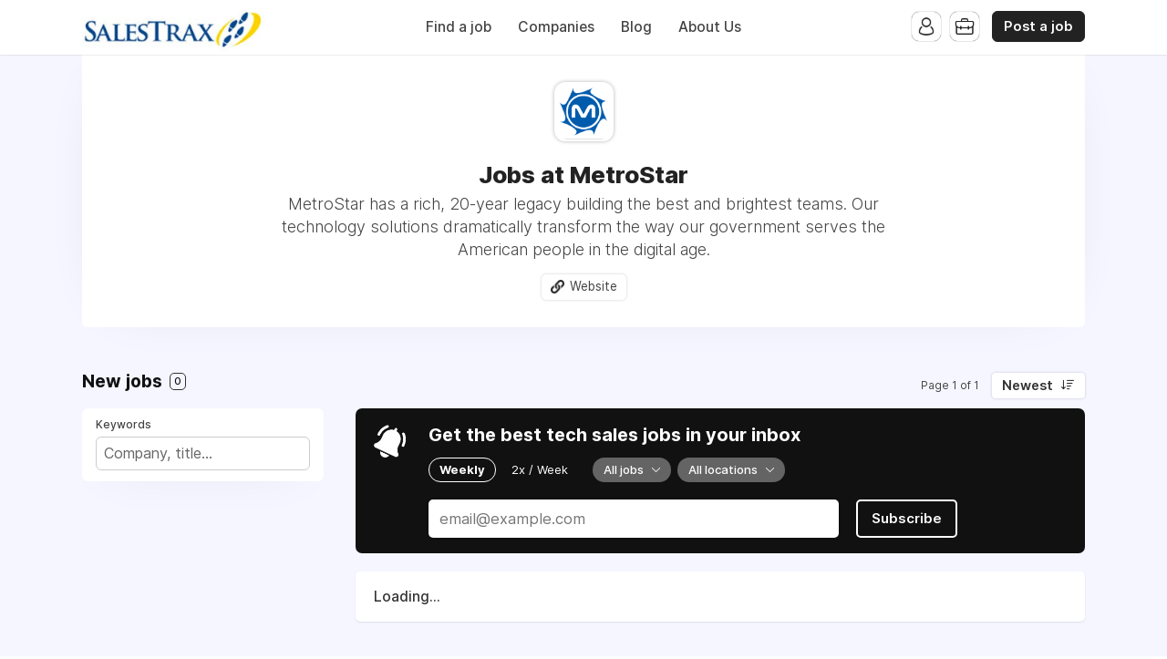

--- FILE ---
content_type: text/html; charset=utf-8
request_url: https://salestrax.com/company/metrostar
body_size: 21439
content:
<!DOCTYPE html>
<html lang="en" dir="ltr">
    <head>
        <meta charset="utf-8">
        <title>Jobs at MetroStar - Sales Trax</title>
        <meta name="description" content="Browse jobs at MetroStar."/>
        <meta name="author" content="Sales Trax">

        <link rel="preconnect" href="https://cdn.niceboard.co" crossorigin>
        <link rel="dns-prefetch" href="https://cdn.niceboard.co">
        <link rel="preconnect" href="https://cdn2.niceboard.co" crossorigin>
        <link rel="dns-prefetch" href="https://cdn2.niceboard.co">

        <!-- Preload font -->
        <link rel="preload" as="font" href="https://cdn2.niceboard.co/static-app/fonts/Inter/Inter-Light.woff2" type="font/woff2" crossorigin="anonymous">
        <link rel="preload" as="font" href="https://cdn2.niceboard.co/static-app/fonts/Inter/Inter-Regular.woff2" type="font/woff2" crossorigin="anonymous">
        <link rel="preload" as="font" href="https://cdn2.niceboard.co/static-app/fonts/Inter/Inter-Medium.woff2" type="font/woff2" crossorigin="anonymous">
        <link rel="preload" as="font" href="https://cdn2.niceboard.co/static-app/fonts/Inter/Inter-SemiBold.woff2" type="font/woff2" crossorigin="anonymous">
        <link rel="preload" as="font" href="https://cdn2.niceboard.co/static-app/fonts/Inter/Inter-Bold.woff2" type="font/woff2" crossorigin="anonymous">
        <link rel="preload" as="font" href="https://cdn2.niceboard.co/static-app/fonts/Inter/Inter-ExtraBold.woff2" type="font/woff2" crossorigin="anonymous">

        <link rel="canonical" href="https://salestrax.com/company/metrostar" />


        <meta property="og:title" content="Sales Trax | Jobs at MetroStar" />
        <meta property="og:description" content="Browse jobs at MetroStar." />
        <meta property="og:type" content="website" />
        <meta property="og:site_name" content="Sales Trax" />

        <meta property="og:image" content="https://cdn.niceboard.co/boards/salestrax/companies/metrostar-zilnsa4I5g.png" />
        <meta name="twitter:image" content="https://cdn.niceboard.co/boards/salestrax/companies/metrostar-zilnsa4I5g.png" />

        <meta name="twitter:card" content="summary" />
        <meta name="twitter:title" content="Sales Trax | Jobs at MetroStar" />
        <meta name="twitter:description" content="Browse jobs at MetroStar." />

        <link rel="apple-touch-icon" sizes="180x180" href="https://cdn.niceboard.co/boards/salestrax/assets/favicon-5ti3nVVX9.png">
        <link rel="icon" type="image/png" sizes="32x32" href="https://cdn.niceboard.co/boards/salestrax/assets/favicon-5ti3nVVX9-32x32.png">
        <link rel="icon" type="image/png" sizes="16x16" href="https://cdn.niceboard.co/boards/salestrax/assets/favicon-5ti3nVVX9-16x16.png">

        <meta name="viewport" content="minimal-ui, width=device-width, initial-scale=1">
        <meta name="mobile-web-app-capable" content="yes">
        

        <link rel="stylesheet" type="text/css" href="https://cdn2.niceboard.co/static-app/css/inter.css?version=1751545994909" crossorigin="anonymous">
        <link rel="stylesheet" type="text/css" href="https://cdn2.niceboard.co/static-app/css/style.css?version=1765215712491" crossorigin="anonymous">
        <style>
        	/*User style*/
        			body {
        				background: linear-gradient(180deg, rgba(67,83,255,.05), rgba(67,83,255,.05));
        			}
        
        			header {
        				background: #fff;
        			}
        
        		header .menu li {
        			color: #444;
        		}
        
        		header .menu > li a.active {
        			box-shadow: 0 0 3px rgba(0,0,0,0.4);
        			/*box-shadow: 0 0 1px rgba(0,0,0,1);*/
        			/*border: 1px solid #e4e4e4;*/
        			color: #222;
        		}
        
        		header .menu > li a:not(.active):hover {
        			box-shadow: 0 0 1px rgba(0,0,0,0.7);
        		}
        
        		.logo-link {
        			position: absolute;
        		}
        
        		header .menu.left-menu {
        			position: static;
        			text-align: center;
        		}
        
        
        
        
        	.btn {
        	  background: #222;
        	  border-color: #222;
        	}
        
        	.btn:hover {
        	  background: #222;
        	  border-color: #222;
        	}
        	.btn.outline {
        	  background: transparent;
        	  color: #222;
        	}
        	.btn.outline:not(.no-hover):hover {
        	  background: #222;
        	  border-color: #222;
        	  color: #fff;
        	}
        
        	.about-section .about-wrap .about-menu .menu-option.active,
        	.about-section .about-wrap .about-menu .menu-option.active:hover {
        		color: #222;
        		border-color: #222;
        	}
        
        	.jobs li:hover > a,
        	.companies.list-view .company:hover,
        	.seekers .seeker:hover {
        	  border-left-color: #222;
        	}
        
        	footer ul li a:hover,
        	footer ul li.powered-by a:hover,
        	.locations .location .location-info .list li a:hover {
        		color: #222;
        	}
        
        	.form-card-options .option.selected, 
        	.form-card-options .option.selected:hover {
        		border-color: #222;
        	}
        
        	header .menu li:not(.post-button) a:hover {
        		/*color: #222;*/
        	}
        
        
        			nav {
        				background: #222;
        			}
        
        		nav .inner ul li {
        			color: #fff;
        		}
        
        			.jobs li.featured, .jobs li.featured:hover,
        			.seekers .seeker.featured, .seekers .seeker.featured:hover {
        				background: #FFF8BF;
        			}
        
        			.subscribe {
        				background: #111;
        			}
        
        		.subscribe {
        			color: #fff;
        		}
        
        		.subscribe:before {
        			background: url(https://cdn2.niceboard.co/static-app/img/icon-bell-fff.png);
        			background-size: 100%;
        		}
        
        		.subscribe .subscribe-frequency input:checked + label {
        			color: #fff;
        			border-color: #fff;
        		}
        
        		.subscribe [type="submit"] {
        			color: #fff !important;
        			border-color: #fff !important;
        		}
        </style>
        


        <script src="https://cdn2.niceboard.co/static-app/js/jquery-3.4.1.min.js"></script>
        <script src="https://cdn2.niceboard.co/static-app/js/vue.min.js"></script>
        <script src="https://cdn2.niceboard.co/static-app/js/axios.min.js?version=1719830166639"></script>
        <script src="https://cdn2.niceboard.co/static-app/js/utils.js?version=1761502615057"></script>







        <script async src="https://www.googletagmanager.com/gtag/js?id=G-M2S3QZBL74"></script>
        <script>
        	window.dataLayer = window.dataLayer || [];
        	function gtag(){dataLayer.push(arguments);}
        	gtag('js', new Date());
        
        	gtag('config', 'G-M2S3QZBL74');
        </script>

    </head>
    <body data-page="company" data-account="anonymous" class="regular header-regular banner-regular">

        <header class="dark-text regular">
        	<div class="inner">
        		<a href="/" class="logo-link">
        			<p class="logo ">
        				<img src="https://cdn.niceboard.co/boards/salestrax/assets/logo-B9nkzngak.png" title="Sales Trax" alt="Sales Trax" style="max-width:200px;"/>
        			</p>
        		</a>
        
        		<ul class="menu left-menu">
        			<li><a href="/" class=" ">Find a job</a></li>
        			<li><a href="/companies" class=" ">Companies</a></li>
        			<li><a href="/blog" class=" ">Blog</a></li>
        			<li><a href="/about-us" class=" ">About Us</a></li>
        		</ul>
        
        		<ul class="menu right-menu">
        			<li class="user">
        				<!-- Job seeker -->
        				<span class="user-icon-wrap">
        					<span class="user-icon applicant-icon toggle-applicants-menu" data-onhovertext="Job Seekers"></span>
        
        					<ul class="user-menu applicants-menu">
        						<li class="separator">Job Seekers</li>
        						<li><a href="/seeker/login">Log in</a></li>
        						<li><a href="/seeker/signup">Sign up</a></li>
        					</ul>
        				</span>
        
        				<!-- Employer -->
        				<span class="user-icon-wrap">
        					<span class="user-icon employer-icon toggle-employers-menu" data-onhovertext="Employers"></span>
        
        					<ul class="user-menu employers-menu">
        						<li class="separator">Employers</li>
        						<li><a href="/employer/login">Log in</a></li>
        						<li><a href="/employer/signup">Sign up</a></li>
        					</ul>
        				</span>
        			</li>
        
        			<li class="post-button low-margin">
        				<a href="/post" class="btn medium">Post a job</a>
        			</li>
        
        		</ul>
        
        		<button class="hamburger toggle-menu">Menu</button>
        		<button class="x toggle-menu hide">Close</button>
        	</div>
        </header>        <nav class="">
        	<div class="inner">
        
        		<ul>
        			<span class="mobile-only">
        				<li><a href="/" class="">Find a job</a></li>
        				<li><a href="/companies" class="">Companies</a></li>
        				<li><a href="/blog" class="">Blog</a></li>
        				<li><a href="/about-us" class="">About Us</a></li>
        
        				<li class="post-button">
        					<a href="/post" class="btn medium">Post a job</a>
        				</li>
        			</span>
        
        		</ul>
        	</div>
        </nav>        <main class="box cf" id="app">
	<div class="banner">
		<div class="company-cover"></div>
	
		<div class="inner">
			<div class="company-logo">
			<img src="https://s3.amazonaws.com/static.niceboard.co/boards/salestrax/companies/metrostar-zilnsa4I5g.png" alt="MetroStar" />
			</div>
	
			<h1 class="title bold">Jobs at MetroStar</h1>
	
			<h2 class="subtitle">MetroStar has a rich, 20-year legacy building the best and brightest teams. Our technology solutions dramatically transform the way our government serves the American people in the digital age.</h2>
	
			<div class="company-buttons">
				<button type="button" class="btn medium outline" @click="openPopup()" v-if="company && company.custom_fields && !isEmpty(company.custom_fields)">View profile</button>
	
				<a class="btn small white website" target="_blank" href="https://www.metrostar.com/">Website</a>
	
			</div>
	
		</div>
	</div>
	<div class="board  cf">

				<div class="jobs-wrap" id="jobs">
					<div class="section jobs-section ">
				
						<div class="section-title-wrap">
							<h3 class="section-title">New jobs <span class="count">{{total_jobs_count}}</span></h3>
				
							<div class="pagination-wrap">
								<p class="pagination-info">{{pagination_label}}</p>
								<div class="sort-by">
									<label for="sort-select" class="select-label btn white">{{filters_labels.sortby}}</label>
				
									<select name="city" v-model="filters.sortby" id="sort-select" @change="setSelectLabel('sortby', $event)" class="hide">
										<option value="" disabled>Sort By</option>
										<option value="newest">Newest</option>
										<!-- <option value="foryou">For you</option> -->
										<option value="salary">Salary</option>
										<option value="random">Random</option>
									</select>
								</div>
							</div>
						</div>
				
						<div class="jobs-box single-pane cf">
							<div class="overlay filters-overlay" :class="{active: filters_overlay_open}" @click="closeFilters">
								<div class="filters" id="filters" :class="{active: filters_open}" @click="stopPropagation">
									<div class="component mobile-only mobile-fixed">
										<button class="btn close-filters-btn" @click="closeFilters">Apply filters</button>
										<button class="btn clear-filters-btn outline" @click="clearFilters" v-if="filters_set_count > 0">Clear all filters</button>
									</div>
				
									<div class="component">
										<p class="filter-label">Keywords</p>
				
										<div class="filter-box">
											<input type="text" name="search" class="search" placeholder="Company, title..." v-model="filters.keyword" >
											<span v-if="filters.keyword" class="clear-btn" @click="filters.keyword=''"></span>
										</div>
									</div>
				
									<div class="component" v-if="countries.length || states.length || cities.length || remote_count > 0 || remote_only_count > 0 || location_filter_set || remote_filter_set || remoteonly_filter_set">
										<p class="filter-label">Location</p>
				
										<div class="location-filter subcomponent filter-box" v-if="countries.length || states.length || cities.length || location_filter_set">
											<div class="input" @click="toggleLocationOptions">
												<span class="location" v-for="location in filters_selected_locations_pretty">{{location}}</span>
												<span v-if="filters_selected_locations.length == 0">Filter by location...</span>
												<span v-if="filters_selected_locations.length > 0" class="clear-btn" @click="clearLocations($event)"></span>
											</div>
				
											<div class="location-options-wrap" tabindex="-1" @focusout="filters_show_location_filter = false" ref="locationOptions">
												<div class="location-options" v-show="filters_show_location_filter">
													<div class="location-tabs ">
														<p :class="{active: filters_active_location_tab == 'city'}" @click="filters_active_location_tab = 'city'">Cities</p>
														<p :class="{active: filters_active_location_tab == 'state'}" @click="filters_active_location_tab = 'state'">States</p>
														<p :class="{active: filters_active_location_tab == 'country'}" @click="filters_active_location_tab = 'country'">Countries</p>
													</div>
				
													<div class="location-options-box cities-options" v-show="filters_active_location_tab == 'city'">
														<div class="checkbox-wrap no-max-height">
															<span class="checkbox-option" v-for="c in cities">
																<input type="checkbox" :id="'city-'+c.slug" :value="c.slug" v-model="filters.city" @change="setSelectedLocationsFilters('city', c.name, $event)">
																<label :for="'city-'+c.slug">{{c.name}} ({{c.count}})</label>
															</span>
														</div>
													</div>
				
													<div class="location-options-box states-options" v-show="filters_active_location_tab == 'state'">
														<div class="checkbox-wrap no-max-height">
															<span class="checkbox-option" v-for="s in states">
																<input type="checkbox" :id="'state-'+s.slug" :value="s.slug" v-model="filters.state" @change="setSelectedLocationsFilters('state', s.name, $event)">
																<label :for="'state-'+s.slug">{{s.name}} ({{s.count}})</label>
															</span>
														</div>
													</div>
				
													<div class="location-options-box countries-options" v-show="filters_active_location_tab == 'country'">
														<div class="checkbox-wrap no-max-height">
															<span class="checkbox-option" v-for="c in countries">
																<input type="checkbox" :id="'country-'+c.slug" :value="c.slug" v-model="filters.country" @change="setSelectedLocationsFilters('country', c.name, $event)">
																<label :for="'country-'+c.slug">{{c.name}} ({{c.count}})</label>
															</span>
														</div>
													</div>
												</div>
											</div>
										</div>
				
										<div class="subcomponent" v-if="remote_count > 0 || remote_filter_set">
											<p class="filter-label filter-box-only">Remote OK</p>
				
											<div class="filter-box">
												<label class="switch">
													<input type="checkbox" id="remote" name="remote" v-model="filters.remote_ok">
													<span class="slider small round"></span>
													<span class="switch-label">Remote OK</span>
												</label>
											</div>
										</div>
				
										<div class="subcomponent" v-if="remote_only_count > 0 || remoteonly_filter_set">
											<p class="filter-label filter-box-only">Remote only</p>
				
											<div class="filter-box">
												<label class="switch">
													<input type="checkbox" id="remote" name="remote" v-model="filters.remote_only">
													<span class="slider small round"></span>
													<span class="switch-label">Remote only</span>
												</label>
											</div>
										</div>
									</div>
				
									<div class="component" v-if="categories.length || category_filter_set">
										<p class="filter-label">Job Category</p>
				
										<div class="job-filter filter-box">
											<div class="input" @click="toggleCategoryOptions">
												<span class="label" v-if="filters_selected_categories.length == 0">{{filters_labels.category}}</span>
												<span class="clear-btn" v-if="filters_selected_categories.length > 0" @click="clearCategories($event)"></span>
				
												<span class="job-filter-name" v-for="category in filters_selected_categories_pretty">{{category}}</span>
											</div>
				
											<div class="job-options-wrap" tabindex="-1" @focusout="filters_show_category_filter = false" ref="categoryOptions">
												<div class="job-options" v-show="filters_show_category_filter">
													<div class="checkbox-wrap no-max-height">
														<span class="checkbox-option" v-for="c in categories" :key="c.slug">
															<input type="checkbox" :id="'category-'+c.slug" :value="c.slug" v-model="filters.category"
																@change="setSelectedJobFilter('category', c.name, $event)">
				
															<label :for="'category-'+c.slug">
																{{getTranslatedLabel(c)}} ({{ c.count }})
															</label>
														</span>
													</div>
												</div>
											</div>
										</div>
									</div>
				
									<div class="component" v-if="secondary_categories.length || secondary_category_filter_set">
										<p class="filter-label">Job Secondary Category</p>
				
										<div class="job-filter filter-box">
											<div class="input" @click="toggleSecondaryCategoryOptions">
												<span class="label" v-if="filters_selected_secondary_categories.length == 0">{{filters_labels.secondary_category}}</span>
												<span class="clear-btn" v-if="filters_selected_secondary_categories.length > 0" @click="clearSecondaryCategories($event)"></span>
				
												<span class="job-filter-name" v-for="category in filters_selected_secondary_categories_pretty">{{category}}</span>
											</div>
				
											<div class="job-options-wrap" tabindex="-1" @focusout="filters_show_secondary_category_filter = false" ref="secondaryCategoryOptions">
												<div class="job-options" v-show="filters_show_secondary_category_filter">
													<div class="checkbox-wrap no-max-height">
														<span class="checkbox-option" v-for="c in secondary_categories" :key="c.slug">
															<input type="checkbox" :id="'secondary-category-'+c.slug" :value="c.slug" v-model="filters.secondary_category"
																@change="setSelectedJobFilter('secondary_category', c.name, $event)">
				
															<label :for="'secondary-category-'+c.slug">
																{{getTranslatedLabel(c)}} ({{ c.count }})
															</label>
														</span>
													</div>
												</div>
											</div>
										</div>
									</div>
				
									<div class="component" v-if="tags.length || tags_filter_set">
										<p class="filter-label">Job Tags</p>
				
										<div class="filter-box">
											<div class="checkbox-wrap">
												<span class="checkbox-option" v-for="t in tags">
													<input type="checkbox" v-bind:id="'tag-' + t.slug" name="tags" :value="t.slug" @change="setTag(t)" :checked="includesTag(t)">
													<label v-bind:for="'tag-' + t.slug">{{getTranslatedLabel(t)}} ({{t.count}})</label>
												</span>
											</div>
										</div>
									</div>
				
									<div class="component" v-if="jobtypes.length || jobtype_filter_set">
										<p class="filter-label">Job Type</p>
				
										<div class="job-filter filter-box">
											<div class="input" @click="toggleJobTypeOptions">
												<span class="label" v-if="filters_selected_jobtypes.length == 0">{{filters_labels.jobtype}}</span>
												<span class="clear-btn" v-if="filters_selected_jobtypes.length > 0" @click="clearJobTypes($event)"></span>
				
												<span class="job-filter-name" v-for="jobtype in filters_selected_jobtypes_pretty">{{jobtype}}</span>
											</div>
				
											<div class="job-options-wrap" tabindex="-1" @focusout="filters_show_jobtype_filter = false" ref="jobTypeOptions">
												<div class="job-options" v-show="filters_show_jobtype_filter">
													<div class="checkbox-wrap no-max-height">
														<span class="checkbox-option" v-for="j in jobtypes" :key="j.slug">
															<input type="checkbox" :id="'jobtype-'+j.slug" :value="j.slug" v-model="filters.jobtype"
																@change="setSelectedJobFilter('jobtype', j.name, $event)">
				
															<label :for="'jobtype-'+j.slug">
																{{getTranslatedLabel(j)}} ({{ j.count }})
															</label>
														</span>
													</div>
												</div>
											</div>
										</div>
									</div>
				
									<div class="component" v-if="salaries.length || salary_filter_set">
										<p class="filter-label">Salary</p>
				
										<div class="filter-box">
											<div class="subcomponent cf">
												<input type="number" min="0" step="10" name="salary_min" class="salary min" v-model="filters.salary_min" placeholder="Min" :class="{error: filters_errors.salary}" @keypress="isNumber($event)">
				
												<input type="number" min="0" step="10" name="salary_max" class="salary max" v-model="filters.salary_max" placeholder="Max" :class="{error: filters_errors.salary}" @keypress="isNumber($event)">
											</div>
				
											<div class="subcomponent">
												<div class="select-wrap">
													<label for="salary_timeframe" class="select-label">{{filters_labels.salary_timeframe}}</label>
				
													<select name="salary_timeframe" v-model="filters.salary_timeframe" class="hide" id="salary_timeframe" @change="setSelectLabel('salary_timeframe', $event)">
														<option value="" disabled>Select timeframe</option>
														<option :value="s.slug" v-for="s in salaries">{{s.name}} ({{s.count}})</option>
													</select>
												</div>
											</div>
										</div>
									</div>
				
				
									<div class="component" v-if="filters_set_count > 1">
										<button class="clear-filters-btn btn medium outline" @click="clearFilters">Clear all filters</button>
									</div>
				
									<!-- Display job search passes if checkout is enabled -->
								</div>
							</div>
				
							<div class="jobs-list cf">
								<!-- Display job search passes if checkout is enabled -->
				
								<button class="open-filters-btn" @click="openFilters">Filter jobs <span class="count" v-if="filters_set_count > 0">{{filters_set_count}} active</span></button>
				
								<div class="subscribe-wrap" id="subscribe">
									<form class="subscribe   " @submit="submitJobAlert">
										<p class="subscribe-text" v-if="!jobalerts.submitted">Get the best tech sales jobs in your inbox</p>
										<template v-else>
											<template v-if="jobalerts.server_error">
												<p class="subscribe-text">Something went wrong. Please try again later.</p>
											</template>
											<template v-else>
												<p class="subscribe-text" v-if="jobalerts.email_exists">You have already subscribed!</p>
												<p class="subscribe-text" v-else>We added you to the mailing list!</p>
											</template>
										</template>
								
										<div class="subscribe-frequency">
											<input type="radio" name="frequency" id="frequency-weekly" v-model="jobalerts.frequency" value="weekly">
											<label for="frequency-weekly">Weekly</label>
											<input type="radio" name="frequency" id="frequency-2xweek"  v-model="jobalerts.frequency" value="2xweek">
											<label for="frequency-2xweek">2x / Week</label>
										</div>
								
										<div class="subscribe-filters">
											<div class="component">
												<div class="select-wrap">
								   					<label for="jobtype-select-subscribe" class="select-label">{{jobalerts_labels.jobtype}}</label>
								
													<select v-model="jobalerts.jobtype" class="hide" id="jobtype-select-subscribe" @change="setSelectJobAlertsLabel('jobtype', $event)">
														<option value="all">All jobs</option>
														<option :value="j.slug" v-for="j in jobalerts.jobtypes">{{getTranslatedLabel(j)}}</option>
													</select>
												</div>
											</div>
								
											<div class="component">
												<div class="select-wrap">
								   					<label for="location-select-subscribe" class="select-label">{{jobalerts_labels.location}}</label>
								
													<select v-model="jobalerts.location" id="location-select-subscribe" @change="setSelectJobAlertsLabel('location', $event)" class="hide">
														<option value="all">All locations</option>
														<option value="remote">Remote</option>
														<option :value="l.slug" v-for="l in jobalerts.locations">{{l.name}}</option>
													</select>
												</div>
											</div>
								
											<div class="component" v-if="jobalerts.categories.length">
												<div class="select-wrap">
								   					<label for="category-select-subscribe" class="select-label">{{jobalerts_labels.category}}</label>
								
													<select v-model="jobalerts.category" id="category-select-subscribe" @change="setSelectJobAlertsLabel('category', $event)" class="hide">
														<option value="all">All categories</option>
														<option :value="c.slug" v-for="c in jobalerts.categories">{{getTranslatedLabel(c)}}</option>
													</select>
												</div>
											</div>
										</div>
								
										<div class="subscribe-input">
											<input type="text" name="email" id="subscribe" placeholder="email@example.com" value="" v-model="jobalerts.email" v-bind:class="{error: jobalerts.error}" v-bind:disabled="jobalerts.loading" v-show="!jobalerts.jobseeker_id" />
											<input type="text" name="other" placeholder="Do not fill." value="" class="other" v-model="jobalerts.other">
											<button type="submit" class="btn" :class="{fullwidth: jobalerts.jobseeker_id, loading: jobalerts.loading}">
												<div class="btn-loader" v-if="jobalerts.loading"><div></div><div></div></div>
												<span v-else>Subscribe</span>
											</button>
										</div>
								
										<p class="subscribe-info">No spam ever! Unsubscribe at any time.</p>
									</form>
								</div>
				
								<ul class="jobs cf" v-if="jobs.length && !backfill_merge_hide_jobs">
									<li v-for="(job, index) in jobs" v-bind:key="job.id" v-bind:class="{featured: job.is_featured, saved: job.is_saved, selected: job.id == selected_job_id}">
										<a v-bind:href="job | getJobLink" v-if="job.id != 0" :target="job_target" @click="setActiveJob(job, $event)">
											<div class="post">
												<div class="company-logo" @mouseover="hoverJob(job)" @mouseleave="unhoverJob(job)" v-if="!job.anonymity_enabled">
													<img v-bind:src="job.company_logo" v-if="job.company_logo" :alt="job.company_name + ' logo'">
													<span v-else="">{{job.company_name.slice(0, 1)}}</span>
												</div>
												<div class="company-logo" v-else>
													<span>?</span>
												</div>
												<!-- <span class="looking-for">is hiring a</span>  -->
												<span class="position">{{job.title}}</span>
												<span class="company" v-if="!job.anonymity_enabled">{{job.company_name}} <span v-if="job.company_is_verified" class="verified-badge-icon"></span></span>
												<span class="company" v-else>Private Employer</span>
											</div>
											<div class="meta">
												<span class="location" v-if="job.location_name || job.is_remote">
													<span class="city" v-if="job.location_name && !job.remote_only">{{job.location_name}}</span><span class="city" v-if="job.remote_only && !job.remote_required_location">Anywhere</span><span class="city" v-if="job.remote_only && job.remote_required_location">{{job.remote_required_location}}</span>
													<span class="remote" :class="{hasrequirements: job.remote_required_location && !job.remote_only}" v-if="job.is_remote"><template v-if="job.remote_only">Remote only</template><template v-else>Hybrid</template> <span class="requirements" v-if=" job.remote_required_location && !job.remote_only">{{job.remote_required_location}}</span></span>
												</span>
												<span class="involvement" v-if="job.jobtype">{{getTranslatedLabel(job.jobtype)}}</span>
				
												<span class="salary" v-if="job.salary_min || job.salary_max">{{formatSalary(job.salary_min, job.salary_max, job.salary_currency)}} {{formatSalaryTimeframe(job.salary_timeframe)}}</span>
				
												<div class="tags" v-if="job.tags">
													<span class="tag" v-for="(tag, index) in job.tags" v-bind:key="tag.id">{{getTranslatedLabel(tag)}}</span>
												</div>
				
												<span class="timeago" v-if="!job.expires_soon">{{job.timeago}}</span>
												<span class="expires-soon" v-if="job.expires_soon">Expires soon</span>
											</div>
											<div class="action-btns" v-show="seeker_accounts_enabled">
												<button type="button" class="save-job" @click="saveJob(job, $event)">Save job</button>
											</div>
				
											<!-- <p class="description" v-if="job.description && false">{{job.description}}</p> -->
											<!-- <span class="btn apply-btn" v-if="false">View job</span> -->
										</a>
										<div class="company-card" :class="{active: job.hover}" @mouseover="hoverCompanyCard" @mouseleave="unhoverJob(job)" v-if="!job.anonymity_enabled">
											<p class="company-name">
												<a v-bind:href="job | getCompanyLink">{{job.company_name}}</a>
												<span class="verified-badge-icon" v-if="job.company_is_verified"></span>
											</p>
											<p class="company-tagline" v-if="job.company_tagline">{{job.company_tagline}}</p>
											<p class="company-links" v-if="job.company_website || job.company_twitter">
												<a v-bind:href="job.company_website" class="website" v-if="job.company_website" target="_blank">Website</a>
												<a v-bind:href="job.company_twitter" class="twitter" v-if="job.company_twitter" target="_blank">Twitter</a>
											</p>
										</div>
									</li>
								</ul>
				
				
								<div class="jobs-placeholder" v-if="!jobs.length && (!backfill_merge_enabled || !backfill_merge_backfill_jobs.length)">
									<p v-if="!jobs_loading">No jobs were found.</p>
									<p v-if="jobs_loading">Loading...</p>
								</div>
				
				
								<div class="load-more pagination" v-if="hasNext || hasPrev">
									<button class="btn large outline load-more-btn" @click="prevPage" v-bind:disabled="jobs_loading" v-if="hasPrev">
										<span v-show="jobs_loading">Loading...</span>
										<span v-show="!jobs_loading">Prev page</span>
									</button>
									</button>
									<button class="btn large outline load-more-btn" @click="nextPage" v-bind:disabled="jobs_loading" v-if="hasNext">
										<span v-show="jobs_loading">Loading...</span>
										<span v-show="!jobs_loading">Next page</span>
									</button>
								</div>
							</div>
				
							<div class="job-pane cf" id="job-pane" v-if="jobs.length && !backfill_merge_hide_jobs">
								<div id="job-wrap" class="job-wrap job-box" v-if="job.id">
									<fullJob :job.sync="job" ref="fulljob"/>
								</div>
							</div>
						</div>
					</div>
				</div>
	</div>

	<div class="notification" v-bind:class="{show: notification.show, hide: notification.hide}">
		<p>{{notification.msg}}</p>
	</div>

	<div class="overlay employer-overlay" :class="{active: popup.overlay}" @click="closePopup">
		<div class="popup seeker-popup seeker" @click="stopPropagation" :class="{active: popup.show}">
			<div class="popup-close" @click="closePopup"></div>
			<div class="popup-inner">
				<div class="seeker-info">
					<div class="seeker-details simple">
						<div class="seeker-row" v-for="field in company.custom_fields">
							<label class="label">{{field.label}}</label>

							<p class="info-holder" v-if="field.type == 'checkbox'">{{field.value|getBooleanValue}}</p>
							<p class="info-holder" v-else>
								<template v-if="field.validation_type">
									<a v-if="field.validation_type == 'url'" :href="field.value" target="_blank">{{field.value}}</a>
									<a v-if="field.validation_type == 'email'" :href="'mailto:' + field.value">{{field.value}}</a>
								</template>
								<template v-else>{{field.value}}</template>
							</p>
						</div>
					</div>
				</div>
			</div>
		</div>
	</div>
</main>
<!-- Job template -->
<script type="text/template" id="fulljob-template">
	<div class="job-box cf" :class="{locked: jobview_restricted}">
		<!-- Non-restricted job -->
		<div class="job-info">
			<h1 class="title">{{job.title}}</h1>

			<div class="company-wrap">
				<div class="company-logo">
					<template v-if="!job.company.anonymity_enabled">
						<img v-if="job.company.logo_url" v-bind:src="job.company.logo_url" :alt="job.company.name + ' logo'" @error="job.company.logo_url = null;">
						<span v-else class="company-logo-placeholder">{{job.company.name.slice(0, 1)}}</span>
					</template>
					<template v-else>
						<span v-else class="company-logo-placeholder">?</span>
					</template>
					</a>
				</div>

				<p class="company" v-if="!job.company.anonymity_enabled"><a :href="getCompanyLink(job)">{{job.company.name}}</a></p>
				<p class="company" v-else>Private Employer</p>
			</div>

			<div class="meta">
				<p class="location" v-if="job.location_name || job.is_remote">
					<span class="city" v-if="job.location_name && !job.remote_only">{{job.location_name}}</span>

					<template v-if="job.remote_only">
					<span v-if="!job.remote_required_location" class="city">Anywhere</span><span v-else class="city">{{job.remote_required_location}}</span>
					</template>

					<span v-if="job.is_remote" class="remote" :class="{hasrequirements: job.remote_required_location && !job.remote_only}"><template v-if="!job.remote_only">Hybrid</template><template v-else>Remote only</template> <span class="requirements" v-if="job.remote_required_location && !job.remote_only">{{job.remote_required_location}}</span></span></span>
				</p>

				<p class="type" v-if="job.jobtype">{{getTranslatedLabel(job.jobtype)}}</p>

				<p class="salary" v-if="job.salary_min || job.salary_max">{{formatSalary(job.salary_min, job.salary_max, job.salary_currency)}} {{formatSalaryTimeframe(job.salary_timeframe)}}</p>

				<p class="category" v-if="job.category">
					<a :href="getCategoryLink(job)">{{getTranslatedLabel(job.category)}}</a> <template v-if="job.secondary_category"> / {{getTranslatedLabel(job.secondary_category)}}</template>
				</p>

				<p class="tags" v-if="job.tags">
					<a v-for="t in job.tags" :href="getTagLink(t)" class="tag">{{getTranslatedLabel(t)}}</a>
				</p>

				<template v-if="show_job_views">
					<p class="views" v-if="job.views">{{job.views}} views</p>
					<p class="views" v-else>-</p>
				</template>

				<div class="extra-fields">
					<div v-for="field in job.custom_fields" class="extra-field">
						<label class="label">{{field.label}}</label>

						<!-- Checkbox -->
						<p class="value" v-if="field.type == 'checkbox'">
							{{field.value|getBooleanValue}}
						</p>

						<!-- Multichoice -->
						<p class="value" v-else-if="field.type == 'multichoice'">
							<span v-if="Array.isArray(field.value) && field.value.length">
								{{field.value.join(', ')}}
							</span>
							<span v-else>-</span>
						</p>

						<!-- Text / Textarea / Select -->
						<p class="value" :class="{multiline: field.type == 'textarea'}" v-else>
							<template v-if="field.validation_type">
								<a v-if="field.validation_type == 'url'" :href="field.value" target="_blank">{{field.value}}</a>
								<a v-if="field.validation_type == 'email'" :href="'mailto:' + field.value">{{field.value}}</a>
							</template>
							<template v-else>
								<span v-if="field.value">{{field.value}}</span>
								<span v-else>-</span>
							</template>
						</p>
					</div>
				</div>

				<p class="posted-at" v-if="!job.expires_soon">{{job.timeago}}</p>
				<p class="expires-soon" v-if="job.expires_soon">Expires soon</p>
			</div>

			<div class="buttons" v-if="!jobview_restricted && !job.is_expired && !job.is_filled">
				<button v-if="job.apply_by_form" type="button" class="btn large" @click="applyDirect">
					<span v-show="view =='job'">Apply to this job</span>
					<span v-show="view == 'login'">Back to job</span>
				</button>

				<a v-if="job.apply_url" :href="getApplyUrl(job)" class="btn large" target="_blank" @click="applyExternal('link', $event)" rel="nofollow">
					<span v-show="view =='job'">Apply for this position</span>
					<span v-show="view == 'login'">Back to job</span>
				</a>

				<a v-if="job.apply_email" :href="getApplyEmail(job)" class="btn large apply-email-click" @click="applyExternal('email', $event)">
					<span v-show="view =='job'">Apply for this position</span>
					<span v-show="view == 'login'">Back to job</span>
				</a>

				<button v-if="jobseeker_accounts_enabled" type="button" class="btn large white save-job" :class="{saved: job.is_saved}" @click="toggleSave">
					<span v-if="job.is_saved">Saved</span>
					<span v-else>Save</span>
				</button>

				<div class="button-box">
					<button type="button" class="btn large white share-job" :class="{ active: show_share_options }" @click="show_share_options = !show_share_options">Share this job</button>

					<div class="share-buttons cf">
						<a target="_blank" :href="getShareLink(job, 'twitter')" class="share-button twitter" title="X" @click="closeShareOptions">Tweet</a>
						<a target="_blank" :href="getShareLink(job, 'facebook')" class="share-button facebook" title="Facebook" @click="closeShareOptions">Share</a>
						<a target="_blank" :href="getShareLink(job, 'linkedin')" class="share-button linkedin" title="LinkedIn" @click="closeShareOptions">Share</a>
						<a target="_blank" :href="getShareLink(job, 'email')" class="share-button email" title="Email">Share</a>
						<button :data-href="getShareLink(job, 'copy')" class="share-button copy" title="Copy"  @click="copyLink($event); closeShareOptions();">Share</a>
					</div>
				</div>
			</div>

			<p class="expired-notification" v-if="job.is_expired || job.is_filled">This job is no longer accepting applications.</p>
		</div>

		<div class="job-info-slidein">
			<p class="slidein-title">{{job.title}}</p>
			<div class="company-wrap">
				<div class="company-logo">
					<template v-if="!job.company.anonymity_enabled">
						<img v-if="job.company.logo_url" v-bind:src="job.company.logo_url" :alt="job.company.name + ' logo'" @error="job.company.logo_url = null;">
						<span v-else class="company-logo-placeholder">{{job.company.name.slice(0, 1)}}</span>
					</template>
					<template v-else>
						<span v-else class="company-logo-placeholder">?</span>
					</template>
					</a>
				</div>

				<p class="company" v-if="!job.company.anonymity_enabled"><a :href="getCompanyLink(job)">{{job.company.name}}</a></p>
				<p class="company" v-else>Private Employer</p>

				<div class="buttons" v-if="!jobview_restricted && !job.is_expired && !job.is_filled">
					<button v-if="job.apply_by_form" type="button" class="btn large" @click="applyDirect">
						<span v-show="view =='job'">Apply to this job</span>
						<span v-show="view == 'login'">Back to job</span>
					</button>

					<a v-if="job.apply_url" :href="getApplyUrl(job)" class="btn large" target="_blank" @click="applyExternal('link', $event)" rel="nofollow">
						<span v-show="view =='job'">Apply for this position</span>
						<span v-show="view == 'login'">Back to job</span>
					</a>

					<a v-if="job.apply_email" :href="getApplyEmail(job)" class="btn large apply-email-click" @click="applyExternal('email', $event)">
						<span v-show="view =='job'">Apply for this position</span>
						<span v-show="view == 'login'">Back to job</span>
					</a>
				</div>
			</div>
		</div>

		<template v-if="!jobview_restricted">
			<div class="description-wrap" v-if="view == 'job'">
				<div v-if="job.description_html" class="description" v-html="job.description_html">
				</div>

				<template v-if="!job.is_expired && !job.is_filled && has_long_job_description">
					<div class="buttons" :class="{'no-description': !job.description_html}">
						<button v-if="job.apply_by_form" type="button" class="btn large" @click="applyDirect">
							<span v-show="view =='job'">Apply to this job</span>
							<span v-show="view == 'login'">Back to job</span>
						</button>

						<a v-if="job.apply_url" :href="getApplyUrl(job)" class="btn large" target="_blank" @click="applyExternal('link', $event)" rel="nofollow">
							<span v-show="view =='job'">Apply for this position</span>
							<span v-show="view == 'login'">Back to job</span>
						</a>

						<a v-if="job.apply_email" :href="getApplyEmail(job)" class="btn large apply-email-click" @click="applyExternal('email', $event)">
							<span v-show="view =='job'">Apply for this position</span>
							<span v-show="view == 'login'">Back to job</span>
						</a>

						<button v-if="jobseeker_accounts_enabled" type="button" class="btn large white save-job" :class="{saved: job.is_saved}" @click="toggleSave">
							<span v-if="job.is_saved">Saved</span>
							<span v-else>Save</span>
						</button>

						<div class="button-box">
							<button type="button" class="btn large white share-job" :class="{ active: show_share_options }" @click="show_share_options = !show_share_options">Share this job</button>

							<div class="share-buttons cf">
								<a target="_blank" :href="getShareLink(job, 'twitter')" class="share-button twitter" title="X" @click="closeShareOptions">Tweet</a>
								<a target="_blank" :href="getShareLink(job, 'facebook')" class="share-button facebook" title="Facebook" @click="closeShareOptions">Share</a>
								<a target="_blank" :href="getShareLink(job, 'linkedin')" class="share-button linkedin" title="LinkedIn" @click="closeShareOptions">Share</a>
								<a target="_blank" :href="getShareLink(job, 'email')" class="share-button email" title="Email" @click="closeShareOptions">Share</a>
								<button :data-href="getShareLink(job, 'copy')" class="share-button copy" title="Copy"  @click="copyLink($event); closeShareOptions();">Share</a>
							</div>
						</div>
					</div>
				</template>
			</div>

			<div v-if="view == 'login'">
				<div class="row info">You must be logged in to apply to this job.</div>
				<div class="success-btns">
					<a href="/seeker/login?next=" class="btn large outline">Log in</a>
					<a href="/seeker/signup?next=" class="btn large outline">Sign up</a>
				</div>
			</div>
		</template>

		<div class="required-login" v-else>
			<span class="msg-icon lock"></span>
			<p class="msg bold">This job is restricted to members.</p>
			<p class="msg">Please log in or create an account to view and apply.</p>

			<div class="btns">
				<a :href="getSeekerLoginUrl(job)" class="btn large outline">Log in</a>
				<a href="/seeker/signup" class="btn large outline">Sign up</a>
			</div>
		</div>

		<div class="overlay apply-overlay" :class="{active: apply_popup.overlay}" @click="closeApplyPopup">
			<div class="popup form large apply-popup" @click="stopPropagation" :class="{active: apply_popup.show}">
				<div class="popup-close" @click="closeApplyPopup"></div>
				<div class="popup-inner">
					<div class="head cf">
						<div class="inner">
							<h1 class="title bold">Apply</h1>
						</div>
					</div>

					<div class="popup-form">
						<p v-if="application_success" class="row info">Your application has been successfully submitted.</p>

						<p class="row error" v-if="!errors.api_call_failed && invalidForm">Please fix the errors below and resubmit.</p>
						<p class="row error" v-if="errors.api_call_failed">
						Something went wrong. Please try again later or contact us.</p>

						<template>
							<p class="row separator"><span>Personal Information</span></p>

							<div class="row cf">
								<p class="half">
									<label for="apply_firstname" class="label inset">First name <span class="required">*</span></label>
									<input id="apply_firstname" type="text" v-model="form.first_name" :class="{error: errors.first_name}" />
								</p>

								<p class="half">
									<label for="apply_lastname" class="label inset">Last name <span class="required">*</span></label>
									<input type="text" id="apply_lastname" v-model="form.last_name" :class="{error: errors.last_name}"/>
								</p>
							</div>

							<p class="row">
								<label for="apply_email" class="label inset">Email <span class="required">*</span></label>
								<input type="text" id="apply_email" v-model="form.email"  :class="{error: errors.email}"/>
							</p>

							<p class="row">
								<label for="apply_address" class="label inset">Address <span class="optional-badge" v-if="!jobapplication_address_required">Optional</span><span class="required" v-else>*</span></label>
								<input type="text" id="apply_address" v-model="form.address" :class="{error: errors.address}"/>
							</p>

							<p class="row">
								<label for="apply_linkedin" class="label inset">LinkedIn profile <span class="optional-badge" v-if="!jobapplication_linkedin_required">Optional</span><span class="required" v-else>*</span></label>
								<input type="text" id="apply_linkedin" v-model="form.linkedin" :class="{error: errors.linkedin}"/>
							</p>

							<p class="row separator"><span>Profile</span></p>

							<div class="row form" data-field="resume">
								<span class="label">Resume </span>
								<div v-if="form.resume">
									<p class="selected-file-label">{{form.resume.name}}</p>
									<button type="button" class="btn outline medium" @click="clearResume">Remove</button>
								</div>
								<div v-else-if="form.resume_url">
									<a :href="form.resume_url" target="_blank" class="selected-file-label">View resume</a>
									<button type="button" class="btn outline medium" @click="clearResume">Or use another</button>
								</div>
								<div v-else>
									<div class="dropzone" :class="{error: errors.resume, active: resume_dragging}"
										@dragenter="resume_dragging=true;"
										@dragleave="resume_dragging=false;"
										@drop="resume_dragging=false;">
										<label for="resume">Upload my resume or drop file here</label>
										<input type="file" class="show" id="resume" @change="handleResume" accept="application/pdf,application/msword,application/vnd.openxmlformats-officedocument.wordprocessingml.document" />
									</div>
									<p class="resume-review">
										<input type="checkbox" id="resume-review" v-model="form.resume_review" />
										<label for="resume-review">Yes, please email me a free, professional resume review from TopResume.</label>
									</p>
								</div>
							</div>

							<p class="row">
								<label for="apply_summary" class="label inset">Short bio <span class="optional-badge" v-if="!jobapplication_summary_required">Optional</span><span class="required" v-else>*</span></label>
								<textarea id="apply_summary" v-model="form.summary" :class="{error: errors.summary}"></textarea>
							</p>

							<p class="row separator"><span>Details</span></p>

							<p class="row">
								<label for="apply_cover" class="label inset">Cover letter <span class="optional-badge" v-if="!jobapplication_coverletter_required">Optional</span><span class="required" v-else>*</span></label>
								<textarea id="apply_cover" v-model="form.cover_letter" :class="{error: errors.cover_letter}"></textarea>
							</p>

							<template v-if="is_pro_plus && apply_custom_fields && apply_custom_fields.length">
								<p class="row separator"><span>Additional fields</span></p>

								<p class="row" v-for="(field, index) in apply_custom_fields">
									<template v-if="field.type == 'textinput'">
										<label :for="'custom-' + field.slug" class="label inset">{{field.label}} <span v-if="!field.is_required" class="optional-badge">Optional</span><span v-else class="required">*</span></label>
										<input :id="'custom-' + field.slug" type="text" :name="'custom-' + field.slug" v-model="form.apply_custom_fields[field.slug].value"  :class="{error: errors.apply_custom_fields[field.slug]}" />
									</template>
									<template v-if="field.type == 'textarea'">
										<label :for="'custom-' + field.slug" class="label inset">{{field.label}} <span v-if="!field.is_required" class="optional-badge">Optional</span><span v-else class="required">*</span></label>
										<textarea :id="'custom-' + field.slug"  :name="'custom-' + field.slug" v-model="form.apply_custom_fields[field.slug].value" :class="{error: errors.apply_custom_fields[field.slug]}"></textarea>
									</template>
									<template v-if="field.type == 'checkbox'">
										<p class="label inset">{{field.label}}</p>
										<input type="checkbox" :id="'custom-' + field.slug" :name="'custom-' + field.slug" value="true" v-model="form.apply_custom_fields[field.slug].value">
										<label :for="'custom-' + field.slug" class="no-select">{{field.checkbox_label}}</label>
									</template>

									<template v-if="field.type == 'select'">
										<label :for="'custom-' + field.slug" class="label">{{field.label}}</label>

										<select :id="'custom-' + field.slug" :name="'custom-' + field.slug" v-model="form.apply_custom_fields[field.slug].value" :class="{error: errors.apply_custom_fields[field.slug]}">
											<option v-for="(opt, i) in field.select_options" v-bind:value="opt.name">{{opt.name}}</option>
										</select>
									</template>

									<template v-if="field.type == 'multichoice'">
										<label :for="'custom-' + field.slug" class="label">{{field.label}}</label>

										<div class="checkbox-group" :class="{error: errors.apply_custom_fields[field.slug]}">
											<div v-for="(opt, i) in field.select_options" :key="i" class="checkbox-option">
												<input
													type="checkbox"
													:id="'custom-' + field.slug + '-' + i"
													:value="opt.name"
													v-model="form.apply_custom_fields[field.slug].value"
												/>
												<label :for="'custom-' + field.slug + '-' + i" class="no-select">{{opt.name}}</label>
											</div>
										</div>
									</template>
								</p>
							</template>

							<p class="row">
								<button type="submit" @click="submitApplication" class="btn large full-width fixed-height" :disabled="loading">
									<span v-if="!loading">Submit application</span>
									<div v-else class="btn-loader">
										<div></div>
										<div></div>
										<div></div>
									</div>
								</button>
							</p>
						</template>
					</div>
				</div>
			</div>
		</div>
	</div>
</script>

<!-- Job component -->
<script>
	var jobboard_id = "136";
	var jobboard_currency = "USD";
	var is_pro_plus = "" == "true";
	var user_is_logged = "" ? true : false;
	var jobseeker_accounts_enabled = "true" == "true";
	var login_required_to_apply = "false" == "true";
	var jobview_restricted = "" == "true";
	var is_default_translation = "true" == "true";
	var show_job_views = "true" == "true";

	var brToNewline = function(str) {
		return str ? str.replace(/<br\s*[\/]?>/gi, "\n") : "";
	}

	var jobapplication_address_required = "false" == "true";
	var jobapplication_linkedin_required = "false" == "true";
	var jobapplication_summary_required = "false" == "true";
	var jobapplication_resume_required = "true" == "true";
	var jobapplication_coverletter_required = "true" == "true";
	var has_applied = "" == "true";

	var apply_custom_fields_errors_obj = {};

	Vue.component('fulljob', {
		template: "#fulljob-template",
		props: {
			job: {
				type: Object,
				default: function() { return {} }
			}
		},
		data() {
			return {
				// job_is_saved: false,
				view: 'job',
				login_required_to_apply: login_required_to_apply,
				form: {
					first_name: "",
					last_name: "",
					email: "",
					address: "",
					linkedin: "",
					summary: "",
					resume_url: "",
					resume: "",
					resume_review: false,
					cover_letter: "",
					photo_img_url: "",
					apply_custom_fields: []
				},
				apply_custom_fields: [],
				errors: {
					first_name: false,
					last_name: false,
					email: false,
					address: false,
					linkedin: false,
					summary: false,
					resume: false,
					cover_letter: false,
					apply_custom_fields: [],
					api_call_failed: false
				},
				application_success: has_applied,
				resume_dragging: false,
				apply_popup: {
					overlay: false,
					show: false,
					error: false
				},
				loading: false,
				jobViewsCache: {},
				show_share_options: false
			}
		},
		watch: {
			// Watch for changes to update the view count e.g. dual-pane layout
			'job.id': {
				async handler(newValue, oldValue) {
					await this.fetchAndSetJobViews()
				}
			}
		},
		async mounted() {
			// Set custom fields
			var api_url = "/api/apply-custom-fields";
			var cf_res = await axios({ method: 'get', url: api_url });

			if (cf_res.error || cf_res.data.error) {
				console.log("Error fetching apply custom fields data");
			}
			else {
				// Set data in Vue obj
				this.apply_custom_fields = cf_res.data.apply_custom_fields;
				this.form.apply_custom_fields = cf_res.data.apply_custom_fields_obj;
				this.errors.apply_custom_fields = cf_res.data.apply_custom_fields_errors_obj;
				// Set as variable for re-use
				apply_custom_fields_errors_obj = cf_res.data.apply_custom_fields_errors_obj;
			}

			// Get job seeker data for application prefill
			var seeker_res = await $.get({
				url: "/api/get-seeker"
			});

			if (seeker_res && seeker_res.seeker) {
				var seeker = seeker_res.seeker;

				this.form.first_name = seeker.first_name;
				this.form.last_name = seeker.last_name;
				this.form.email = seeker.email;
				this.form.address = seeker.address;
				this.form.linkedin = seeker.linkedin_url;
				this.form.summary = brToNewline(seeker.summary);
				this.form.resume_url = seeker.resume_url;
				this.form.photo_img_url = seeker.photo_img_url;
			}

			// Grab view count on initial mount
			await this.fetchAndSetJobViews();

			// Set slide in
			this.setupIntersectionObserver();
		},
		computed: {
			has_long_job_description() {
				return this.job.description_html && this.job.description_html.length > 100;
			},
			invalidForm() {
				var has_errors = false;

				for(var key in this.errors) {
					if (key != "apply_custom_fields") {
						if (this.errors[key] == true)
							has_errors = true;
					}
					else {
						for (var k in this.errors[key]) {
							if (this.errors[key][k] == true)
								has_errors = true;
						}
					}
				}

				return has_errors;
			}
		},
		methods: {
			closeShareOptions() {
				this.show_share_options = false;
			},
			async copyLink(e) {
				const url = e.target.getAttribute('data-href');
				if (!url) return;

				// Try modern clipboard API
				if (navigator.clipboard && window.isSecureContext) {
					await navigator.clipboard.writeText(url);
				} 
				else {
					// Fallback — your hidden textarea trick
					const textArea = document.createElement("textarea");
					textArea.value = url;
					textArea.style.position = "absolute";
					textArea.style.left = "-999999px";
					document.body.prepend(textArea);
					textArea.select();

					try {
						document.execCommand('copy');
					} 
					catch (error) {
						console.error(error);
					} 
					finally {
						textArea.remove();
					}
				}
			},
			setupIntersectionObserver() {
				const jobInfo = this.$el.querySelector('.job-info');
				const stickySummary = this.$el.querySelector('.job-info-slidein');
				const scrollPane = this.$el.parentElement;

				if (!jobInfo || !stickySummary || !scrollPane) {
					console.warn('Required elements not found');
					return;
				}

				const observer = new IntersectionObserver(([entry]) => {
					if (!entry.isIntersecting) {
  						// Show instantly
						// stickySummary.style.display = 'block';
						stickySummary.classList.add('visible');
					} 
					else {
  						// Hide instantly
						stickySummary.classList.remove('visible');
						// stickySummary.style.display = 'none';
					}
				},
				{
					root: scrollPane,
					threshold: 0,
					rootMargin: '50px 0px 0px 0px' // shift intersection 50px upwards
				});

				observer.observe(jobInfo);
			},
			openApplyPopup(type) {
				this.apply_popup.error = false;
				this.apply_popup.overlay = true;
				this.apply_popup.show = true;

				this.resetApplyPopup();
			},
			closeApplyPopup() {
				this.apply_popup.overlay = false;
				this.apply_popup.show = false;
			},
			stopPropagation(e) {
				e.stopPropagation();
			},
			resetApplyPopup() {
				setTimeout(function() {
					$('.apply-popup .popup-inner').scrollTop(0);
				}, 10);
			},
			async toggleSave(e) {
				e.preventDefault();
				e.stopPropagation();

				var self = this;

				if (user_is_logged) {
					self.job.is_saved = !self.job.is_saved;
					this.$emit('update:job', self.job);

					var api_url = "/api/save-job";
					// Send api call
					var jobs_res = await $.post({
						url: api_url,
						data: {
							job_id: self.job.id,
							is_saved: self.job.is_saved
						}
					});
				}
				else {
					this.$parent.notify("You must be logged in to your job seeker account to save jobs.");
				}
			},
			applyDirect() {
				if (this.application_success) {
					this.$parent.notify("You've already applied for this job");
					return;
				}
				if (!this.login_required_to_apply || (this.login_required_to_apply && user_is_logged))
					this.openApplyPopup();
				else
					this.view = 'login';
			},
			async applyExternal(type, e) {
				var self = this;

				if (!this.login_required_to_apply || (this.login_required_to_apply && user_is_logged)) {
					// User is logged or no login necessary -> proceed

					var api_url = "/api/jobs/apply-click";
					await $.ajax({
						type: "POST",
						url: api_url,
						data: {
							job_id: self.job.id,
							jobboard_id: jobboard_id,
							click_type: type
						}
					});
				}
				else {
					// Prevent & show login message
					e.preventDefault();

					if (this.view == 'job')
						this.view = 'login';
					else
						this.view = 'job';
				}
			},
			clearResume() {
				this.form.resume_url = "";
				this.form.resume = "";
			},
			handleResume(e) {
				const allowed_resume_filetypes = ["application/pdf", "application/msword", "application/vnd.openxmlformats-officedocument.wordprocessingml.document"];
				var file = e.target.files[0];
				e.target.value = "";
				if (allowed_resume_filetypes.includes(file.type)) {
					this.form.resume = file;
					this.form.resume_url = "";
				}
			},
			validate() {
				var self = this;

				function validURL(str) {
					var pattern = new RegExp('^(https?:\\/\\/)'+ // protocol
					'((([a-z\\d]([a-z\\d-]*[a-z\\d])*)\\.)+[a-z]{2,}|'+ // domain name
					'((\\d{1,3}\\.){3}\\d{1,3}))'+ // OR ip (v4) address
					'(\\:\\d+)?(\\/[-a-z\\d%_.~+]*)*'+ // port and path
					'(\\?[;&a-z\\d%_.~+=-]*)?'+ // query string
					'(\\#[-a-z\\d_]*)?$','i'); // fragment locator
					return !!pattern.test(str);
				}

				function validEmail(email) {
					var re = /^(([^<>()\[\]\\.,;:\s@"]+(\.[^<>()\[\]\\.,;:\s@"]+)*)|(".+"))@((\[[0-9]{1,3}\.[0-9]{1,3}\.[0-9]{1,3}\.[0-9]{1,3}\])|(([a-zA-Z\-0-9]+\.)+[a-zA-Z]{2,}))$/;
					return !!re.test(String(email).toLowerCase());
				}

				this.errors = {
					first_name: false,
					last_name: false,
					email: false,
					address: false,
					linkedin: false,
					summary: false,
					resume: false,
					cover_letter: false,
					apply_custom_fields: {...apply_custom_fields_errors_obj},
					api_call_failed: false
				}

				if (!this.form.first_name)
					this.errors.first_name = true;

				if (!this.form.last_name)
					this.errors.last_name = true;

				if (!this.form.email || !validEmail(this.form.email))
					this.errors.email = true;

				if (jobapplication_address_required && !this.form.address)
					this.errors.address = true;

				if (jobapplication_linkedin_required && !this.form.linkedin)
					this.errors.linkedin = true;

				if (this.form.linkedin && !validURL(this.form.linkedin))
					this.errors.linkedin = true;

				if (jobapplication_summary_required && !this.form.summary)
					this.errors.summary = true;

				if (jobapplication_resume_required && !this.form.resume && !this.form.resume_url)
					this.errors.resume = true;

				if (jobapplication_coverletter_required && !this.form.cover_letter)
					this.errors.cover_letter = true;

				// For each custom field -> custom field errors
				for (var field of this.apply_custom_fields) {
					const val = this.form.apply_custom_fields[field.slug].value;

					if (field.is_required && field.type != "checkbox" && field.type != "multichoice" && !val)
						this.errors.apply_custom_fields[field.slug] = true;

					if (field.is_required && field.type == "multichoice" && (!Array.isArray(val) || val.length === 0))
						this.errors.apply_custom_fields[field.slug] = true;

					// Validate url
					if (field.validation_type == 'url' && this.form.apply_custom_fields[field.slug].value && !validURL(this.form.apply_custom_fields[field.slug].value))
						this.errors.apply_custom_fields[field.slug] = true;

					// Validate email
					if (field.validation_type == 'email' && this.form.apply_custom_fields[field.slug].value && !validEmail(this.form.apply_custom_fields[field.slug].value))
						this.errors.apply_custom_fields[field.slug] = true;
				}
			},
			async submitApplication() {
				var self = this;

				this.validate();

				if (!this.invalidForm) {
					this.loading = true;

					var data = new FormData();
					data.set('job_id', self.job.id);
					data.set('first_name', self.form.first_name);
					data.set('last_name', self.form.last_name);
					data.set('email', self.form.email);
					data.set('address', self.form.address);
					data.set('summary', self.form.summary);
					data.set('linkedin_url', self.form.linkedin);
					data.set('cover_letter', self.form.cover_letter);
					data.set('resume_url', self.form.resume_url);
					data.set('photo_img_url', self.form.photo_img_url);

					if (self.form.resume)
						data.append('resume', self.form.resume);

					data.set('resume_review', self.form.resume_review);

					data.set('custom_fields', JSON.stringify(self.form.apply_custom_fields));

					try {
						var api_url = "/api/jobs/apply";
						var res = await axios({
							method: 'post',
							url: api_url,
							data: data,
							headers: {'Content-Type': 'multipart/form-data' }
						});

						this.loading = false;

						if (res.error || res.data.error) {
							this.errors.api_call_failed = true;
							console.log(res.data.error);
						}
						else {
							this.closeApplyPopup();
							this.$parent.notify("Your application has been successfully submitted.");
							this.application_success = true;
						}
					}
					catch(e) {
						console.log(e);
						this.errors.api_call_failed = true;
					}
				}

				$('.apply-popup .popup-inner').animate({ scrollTop: 0 }, 500);
			},
			getShareLink(job, network) {
				var job_url = this.getJobUrl(job);

				var remote = "";
				if (job.is_remote)
					remote = "/ " + "Hybrid";
				else if (job.remote_only)
					remote = "/ " + "Remote only";

				var location = job.location_name ? " in " + job.location_name + remote : remote;

				var company_name = job.company.anonymity_enabled ? "Private Employer" : job.company.name;
				var text = company_name + " " + "is hiring a" + " " + job.title + location;

				if (network == 'twitter') {
					return "https://twitter.com/intent/tweet?text=" + encodeURIComponent(text) + "&url=" + job_url;
				}
				else if (network == 'linkedin') {
					return "https://www.linkedin.com/shareArticle?mini=true&summary=" + text + "&url=" + job_url + "&source=" + "Sales Trax";
				}
				else if (network == 'facebook') {
					return "https://facebook.com/sharer/sharer.php?u=" + job_url;
				}
				else if (network == 'email') {
					var subject = encodeURIComponent(job.title);
					var body = encodeURIComponent(job_url);

					return "mailto:?subject=" + subject + "&body=" + body;
				}
				else if (network == 'copy') {
					return job_url;
				}
				else
					return "#";
			},
			getCompanyLink(job) {
				return "/company/" + job.company.slug;
			},
			getCategoryLink(job) {
				return "/category/" + job.category.slug;
			},
			getTagLink(tag) {
				return "/tag/" + tag.slug;
			},
			getSeekerLoginUrl(job) {
				return "/seeker/login" + "?next=/j/" + job.uid;
			},
			getJobUrl(job) {
				var custom_domain = "salestrax.com";
				var domain_is_live = "true";

				if (custom_domain && domain_is_live)
					var board_url = "https://" + "salestrax.com";
				else
					var board_url = "https://" + "salestrax" + ".niceboard.co";

				return board_url + "/j/" + job.uid;
			},
			getApplyUrl(job) {
				return "/go/" + job.id;
			},
			getApplyEmail(job) {
				if (job) {
					var subject_translation = "Applicant for {job_title} ({jobboard_name})";

					var subject = subject_translation.replace('{job_title}', job.title).replace('{jobboard_name}', "Sales Trax");
				}
				else {
					var subject = "Job application";
				}

				return "mailto:" + job.apply_email + "?subject=" + encodeURIComponent(subject);
			},
			getTranslatedLabel(obj) {
				if (!is_default_translation && obj.secondary_lang_name)
					return obj.secondary_lang_name;
				else
					return obj.name;
			},
			formatSalaryTimeframe(timeframe) {
				if (timeframe == 'annually')
					return "(Annually)";
				else if (timeframe == 'quarterly')
					return "(Quarterly)";
				else if (timeframe == 'monthly')
					return "(Monthly)";
				else if (timeframe == 'weekly')
					return "(Weekly)";
				else if (timeframe == 'daily')
					return "(Daily)";
				else if (timeframe == 'hourly')
					return "(Hourly)";
				else
					return "";
			},
			formatSalary(min, max, currency=null) {
				if (!currency)
					var currency = jobboard_currency;

				var verbose_usd = "true" == "true";
				var abbreviate_salary = "true" == "true";
				var currency_format = "us";

				return formatSalaryHelper(min, max, currency, currency_format, verbose_usd, abbreviate_salary);
			},
			async fetchAndSetJobViews() {
				// Check cache before re-requesting/incrementing view count (dual pane layout)
				if (this.jobViewsCache[this.job.id] !== undefined) {
					this.job = { ...this.job, views: this.jobViewsCache[this.job.id] };
					return;
				}

				var self = this;
				var url = "/api/jobs/views";
				var res = await $.ajax({
					type: "GET",
					url: url,
					data: {
						job_id: this.job.id,
						jobboard_id: this.job.jobboard_id
					}
				});
				if (res.success) {
					this.job = { ...this.job, views: res.views };
					// Emit update to the parent once (subsequently it's cached)
					this.$emit('update:job', this.job);
					this.jobViewsCache[this.job.id] = res.views;
				}
				// Unlikely to fail, but still want to handle
				else {
					this.job = { ...this.job, views: 1 };
				}
			},
		},
		filters: {
			getBooleanValue(bool) {
				var true_translation = "True";
				var false_translation = "False";

				return bool ? true_translation : false_translation;
			},
			getJobLink(job) {
				if (!job) return "";

				var base = "/job/";

				if (!job.anonymity_enabled)
					return base + job.id + '-' + job.slug + '-' + job.company_slug;
				else
					return base + job.id + '-' + job.slug;
			},
		}
	});
</script>

<script>
	var jobsearch_is_restricted = "true" != "true";

	var is_pro = "" == "true";
	var is_default_translation = "true" == "true";

	var job_timeout, search_timeout, salary_timeout, backfill_timeout;
	var show_jobs_count = parseInt("30");
	var dual_pane_active = "single-pane" == "dual-pane";
	var jobboard_currency = "USD";
	var backfill_enabled = "true" == 'true';
	var backfill_is_indeed = "indeed" == 'indeed';
	var backfill_merge_enabled = "false" == 'true';

	// Paid job search
	var jobsearch_enable_checkout = "false";
	var paid_jobsearch = {};

	if (jobsearch_enable_checkout) {
		paid_jobsearch = {
			start_date: "",
			end_date: "",
			remaining_days: "",
			unlimited_days: "" == "true",
			subscription_id: "",
			subscription_paid_through: "",
			subscription_renews_label: "",
			subscription_ends_label: ""
		}
	}

	var initial_filters = {
		jobtype: "" ? [""] : [],
		category: "" ? [""] : [],
		secondary_category: "" ? [""] : [],
		company: "metrostar" ? "metrostar" : "all",
		city: "" ? [""] : [],
		state: "" ? [""] : [],
		country: "" ? [""] : [],
		remote_ok: "" == 'true' ? true : false,
		remote_only: "" == 'true' ? true : false,
		tags: "" ? [""] : [], // ["ui", "ux"]
		salary_timeframe: "" ? "" : "",
		salary_min: "",
		salary_max: "",
		custom_fields: {},
		sortby: "newest"
	}

	var jobs_box_count_label = "Browse {count} jobs";
	var open_jobs_newtab = "false" == 'true';

	var logged_user = "";
	var seeker_accounts_enabled = "true" == "true";

	var company_obj = {"id":153206,"name":"MetroStar","slug":"metrostar","email":null,"logo_url":"https://s3.amazonaws.com/static.niceboard.co/boards/salestrax/companies/metrostar-zilnsa4I5g.png","logo_small_url":"https://s3.amazonaws.com/static.niceboard.co/boards/salestrax/companies/metrostar-zilnsa4I5g-s.png","site_url":"https://www.metrostar.com/","twitter_handle":"","created_at":"2022-08-22T12:31:42.456Z","updated_at":"2022-08-22T12:31:42.735Z","jobboard_id":136,"tagline":"MetroStar has a rich, 20-year legacy building the best and brightest teams. Our technology solutions dramatically transform the way our government serves the American people in the digital age.","last_indexed_at":null,"password":null,"uid":"CPyFtoA3J","stripe_customer_id":null,"anonymity_enabled":false,"tax_id":null,"is_verified":false,"custom_fields":null,"linkedin_url":null,"facebook_url":null,"description_html":null,"is_approved":true,"is_published":true,"google_user_id":null,"linkedin_user_id":null,"contact_name":null,"reset_password_uid":null,"is_member":false,"sso_profile_id":null,"sso_raw_attributes":null,"is_recruiter":false};

	var app = new Vue({
		el: '#app',
		data: {
			currency: jobboard_currency,

			active_section_id: "" ? "" : "",

			jobs: [],
			jobs_count: 0,
			jobs_loading: true,

			job: {},
			selected_job_id: "",
			show_job_box: false,

			jobtypes: [],
			categories: [],
			secondary_categories: [],
			tags: [],
			salaries: [],
			countries: [],
			cities: [],
			states: [],
			remote_count: 0,
			remote_only_count: 0,

			filters_open: false,
			filters_overlay_open: false,
			filters: {
				company: initial_filters.company,
				jobtype: [...initial_filters.jobtype],
				category: [...initial_filters.category],
				secondary_category: [...initial_filters.secondary_category],
				tags: [...initial_filters.tags],
				city: [...initial_filters.city],
				state: [...initial_filters.state],
				country: [...initial_filters.country],
				remote_ok: initial_filters.remote_ok,
				remote_only: initial_filters.remote_only,
				salary_timeframe: initial_filters.salary_timeframe,
				salary_min: initial_filters.salary_min,
				salary_max: initial_filters.salary_max,
				keyword: "",
				custom_fields: initial_filters.custom_fields,
				limit: jobsearch_is_restricted ? 4 : show_jobs_count,
				page: 1,
				sortby: "newest"
			},
			filters_labels: {
				jobtype: "All jobs",
				category: "All categories",
				secondary_category: "All categories",
				company: "",
				tags: "Tags",
				location: "All locations",
				country: "All countries",
				state: "All states",
				city: "All cities",
				salary_timeframe: "Select timeframe",
				sortby: "Newest"
			},
			filters_errors: {
				salary: false
			},

			filters_active_location_tab: "city",
			filters_selected_locations: [],
			filters_show_location_filter: false,

			filters_selected_jobtypes: [],
			filters_show_jobtype_filter: false,

			filters_selected_categories: [],
			filters_show_category_filter: false,

			filters_selected_secondary_categories: [],
			filters_show_secondary_category_filter: false,

			// Custom filters
			custom_fields_slugs: [],
			custom_aggregations: {},

			backfill_jobs: [],
			backfill_jobs_count: 0,
			backfill_jobs_loading: false,
			backfill_merge_page: 1,

			backfill_filters_open: false,
			backfill_filters_overlay_open: false,
			backfill_filters: {
				jobtype: "all",
				category: "all",
				experience: "all",
				location: "",
				remote_ok: false,
				keyword: "",
				limit: show_jobs_count,
				page: 1
			},
			paid_jobsearch: paid_jobsearch,
			jobalerts: {
				jobtypes: [],
				locations: [],
				categories: [],
				secondary_categories: [],

				hide: false,
				open: false,
				loading: false,
				submitted: false,
				jobseeker_id: "",
				email: "",
				frequency: "weekly",
				jobtype: "all",
				location: "all",
				category: "all",
				secondary_category: "all",
				other: "",
				error: null,
				server_error: null,
				email_exists: false
			},
			jobalerts_labels: {
				jobtype: "All jobs",
				category: "All categories",
				secondary_category: "All categories",
				location: "All locations",
				company: ""
			},
			notification: {
				show: false,
				hide: false,
				msg: ""
			},
			popup: {
				employer: {},
				overlay: false,
				show: false,
				error: false
			},
			company: company_obj
		},
		async mounted() {
			// Fetch jobs (regular + backfill)
			await this.fetchJobs();

			if (backfill_enabled)
				await this.fetchBackfillJobs();

			// Populate job alert options
			await this.fetchJobAlertOptions();
		},
		watch: {
			"filters.sortby": async function(newVal, oldVal) {
				await this.resetJobs();
			},
			"filters.keyword": function(newVal, oldVal) {
				// Debounce keyword search
				if (backfill_merge_enabled) {
					this.backfill_filters.keyword = newVal;
				}
				var self = this;
				clearTimeout(search_timeout);
				search_timeout = setTimeout(async function() {
					await self.resetJobs();
				}, 300);
			},
			"filters_selected_locations": async function(newVal, oldVal) {
				await this.resetJobs();
			},
			"filters_show_location_filter": async function(newVal, oldVal) {
				await this.resetJobs();
			}, 
			"filters.location": async function(newVal, oldVal) {
				await this.resetJobs();
			},
			"filters.country": async function(newVal, oldVal) {
				await this.resetJobs();
			},
			"filters.state": async function(newVal, oldVal) {
				await this.resetJobs();
			},
			"filters.city": async function(newVal, oldVal) {
				await this.resetJobs();
			},
			"filters.remote_ok": async function(newVal, oldVal) {
				await this.resetJobs();
			},
			"filters.remote_only": async function(newVal, oldVal) {
				await this.resetJobs();
			},
			"filters.category": async function(newVal, oldVal) {
				await this.resetJobs();
			},
			"filters.secondary_category": async function(newVal, oldVal) {
				await this.resetJobs();
			},
			"filters.tags": async function(newVal, oldVal) {
				await this.resetJobs();
			},
			"filters.jobtype": async function(newVal, oldVal) {
				await this.resetJobs();
			},
			"filters.salary_min": function(newVal, oldVal) {
				// Debounce salary search
				var self = this;
				clearTimeout(salary_timeout);
				salary_timeout = setTimeout(async function() {
					self.validateSalary();

					if (!self.filters_errors.salary && self.filters.salary_timeframe)
						await self.resetJobs();
				}, 300);
			},
			"filters.salary_max": function(newVal, oldVal) {
				// Debounce salary search
				var self = this;
				clearTimeout(salary_timeout);
				salary_timeout = setTimeout(async function() {
					self.validateSalary();

					if (!self.filters_errors.salary && self.filters.salary_timeframe)
						await self.resetJobs();
				}, 300);
			},
			"filters.salary_timeframe": async function(newVal, oldVal) {
				if ((this.filters.salary_min || this.filters.salary_max) && !this.filters_errors.salary)
					await this.resetJobs();
			},
			custom_filter_changed: async function(newVal, oldVal) {
				await this.resetJobs();
			},
			"backfill_filters.keyword": async function(newVal, oldVal) {
				// Debounce keyword search
				var self = this;
				clearTimeout(backfill_timeout);
				backfill_timeout = setTimeout(async function() {
					await self.resetBackfillJobs();
				}, 300);
			}
			// backfill_filters: {
			// 	handler(new_filters, old_filters) {
			// 		this.scrollTop("#backfill-jobs");
			// 	},
			// 	deep: true
			// }
		},
		computed: {
			backfill_merge_hide_jobs() {
				return this.backfill_merge_page > this.total_jobs_pages;
			},
			backfill_merge_backfill_jobs() {
				if (this.backfill_merge_page > this.total_jobs_pages) {
					// Pure backfill
					var count = show_jobs_count;
				} else if (this.jobs.length < show_jobs_count) {
					// Mixed
					var count = show_jobs_count - this.jobs.length;
				} else {
					// Pure jobs
					var count = 0;
				}
				return this.backfill_jobs?.slice(0, count) || [];
			},
			formatted_salary_min() {
				return this.filters.salary_min && this.filters.salary_min != "" ? parseFloat(this.filters.salary_min) : "";
			},
			formatted_salary_max() {
				return this.filters.salary_max && this.filters.salary_max != "" ? parseFloat(this.filters.salary_max) : "";
			},
			filters_selected_locations_pretty() {
				if (this.filters_selected_locations.length === 0) {
					return []
				}
				else if (this.filters_selected_locations.length === 1) {
					return [`${this.filters_selected_locations[0].split("|")[1]}`]
				}
				else {
					return [`${this.filters_selected_locations[0].split("|")[1]}`, `+${this.filters_selected_locations.length - 1}`]
				}
			},
			filters_selected_jobtypes_pretty() {
				if (this.filters_selected_jobtypes.length === 0) {
					return []
				}
				else if (this.filters_selected_jobtypes.length === 1) {
					return [`${this.filters_selected_jobtypes[0].split("|")[1]}`]
				}
				else {
					return [`${this.filters_selected_jobtypes[0].split("|")[1]}`, `+${this.filters_selected_jobtypes.length - 1}`]
				}
			},
			filters_selected_categories_pretty() {
				if (this.filters_selected_categories.length === 0) {
					return []
				}
				else if (this.filters_selected_categories.length === 1) {
					return [`${this.filters_selected_categories[0].split("|")[1]}`]
				}
				else {
					return [`${this.filters_selected_categories[0].split("|")[1]}`, `+${this.filters_selected_categories.length - 1}`]
				}
			},
			filters_selected_secondary_categories_pretty() {
				if (this.filters_selected_secondary_categories.length === 0) {
					return []
				}
				else if (this.filters_selected_secondary_categories.length === 1) {
					return [`${this.filters_selected_secondary_categories[0].split("|")[1]}`]
				}
				else {
					return [`${this.filters_selected_secondary_categories[0].split("|")[1]}`, `+${this.filters_selected_secondary_categories.length - 1}`]
				}
			},
			filters_set() {
				var filters_set = false;

				if (this.keyword_filter_set || this.jobtype_filter_set || this.category_filter_set || this.secondary_category_filter_set || this.company_filter_set || this.location_filter_set || this.remote_filter_set || this.remoteonly_filter_set || this.tags_filter_set || this.salary_filter_set || this.custom_filter_set || this.filters.limit != show_jobs_count || this.filters.page != 1)
					filters_set = true;

				return filters_set;
			},
			filters_set_count() {
				var count = 0;

				if (this.filters.city.length != 0 && initial_filters.city.length == 0)
					count += 1;
				if (this.filters.state.length != 0 && initial_filters.state.length == 0)
					count += 1;
				if (this.filters.country.length != 0 && initial_filters.country.length == 0)
					count += 1;
				if (this.filters.category.length != 0 && initial_filters.category.length == 0)
					count += 1;
				if (this.filters.secondary_category.length != 0 && initial_filters.secondary_category.length == 0)
					count += 1;
				if (this.filters.tags.length != 0 && initial_filters.tags.length == 0)
					count += 1;
				if (this.filters.jobtype.length != 0 && initial_filters.jobtype.length == 0)
					count += 1;
				if (this.filters.company != initial_filters.company)
					count += 1;
				if (this.filters.remote_ok != initial_filters.remote_ok)
					count += 1;
				if (this.filters.remote_only != initial_filters.remote_only)
					count += 1;
				if (this.filters.salary_min != initial_filters.salary_min || this.filters.salary_max != initial_filters.salary_max)
					count += 1;
				if (this.filters.keyword != "")
					count += 1;
				if (this.custom_filter_set)
					count += this.custom_filter_set;

				return count;
			},
			keyword_filter_set() {
				return this.filters.keyword != "";
			},
			jobtype_filter_set() {
				return (this.filters.jobtype.length != 0 && initial_filters.jobtype.length == 0) || (this.filters.jobtype.length > 1 && initial_filters.jobtype.length == 1)
			},
			category_filter_set() {
				return (this.filters.category.length != 0 && initial_filters.category.length == 0) || (this.filters.category.length > 1 && initial_filters.category.length == 1)
			},
			secondary_category_filter_set() {
				return (this.filters.secondary_category.length != 0 && initial_filters.secondary_category.length == 0) || (this.filters.secondary_category.length > 1 && initial_filters.secondary_category.length == 1)
			},
			tags_filter_set() {
				return this.filters.tags.length != initial_filters.tags.length;
			},
			salary_filter_set() {
				return this.filters.salary_min != initial_filters.salary_min || this.filters.salary_max != initial_filters.salary_max;
			},
			location_filter_set() {
				var city_set = (this.filters.city.length != 0 && initial_filters.city.length == 0) || (this.filters.city.length > 1 && initial_filters.city.length == 1);

				var state_set = (this.filters.state.length != 0 && initial_filters.state.length == 0) || (this.filters.state.length > 1 && initial_filters.state.length == 1);

				var country_set = (this.filters.country.length != 0 && initial_filters.country.length == 0) || (this.filters.country.length > 1 && initial_filters.country.length == 1);

				// this.filters.country != initial_filters.country

				return city_set || state_set || country_set;
			},
			remote_filter_set() {
				return this.filters.remote_ok != initial_filters.remote_ok;
			},
			remoteonly_filter_set() {
				return this.filters.remote_only != initial_filters.remote_only;
			},
			company_filter_set() {
				return this.filters.company != initial_filters.company;
			},
			custom_filter_set() {
				var set = 0;
				for (const [key, value] of Object.entries(this.filters.custom_fields)) {
					if (value)
						set += 1;
				}
				return set > 0 ? set : false;
			},
			custom_filter_changed() {
				const entries = Object.entries(this.filters.custom_fields)
					.filter(([_, value]) => value) // keep only active
					.map(([key, value]) => `${key}:${value}`); // stringify key:value

				return entries.length ? entries.join('|') : false;
			},
			job_target() {
				if (open_jobs_newtab)
					return "_blank";
				else
					return false;
			},
			total_jobs_count() {
				if (backfill_enabled && backfill_merge_enabled) {
					return this.jobs_count + this.backfill_jobs_count;
				}
				else {
					return this.jobs_count;
				}
			},
			total_jobs_pages() {
				if (this.jobs_count)
					return Math.ceil(this.jobs_count / this.filters.limit);
				else
					return 1;
			},
			total_backfill_jobs_pages() {
				if (this.backfill_jobs_count)
					return Math.ceil(this.backfill_jobs_count / this.filters.limit);
				else
					return 1;
			},
			total_backfill_merge_pages() {
				if (this.jobs_count || this.backfill_jobs_count)
					return Math.ceil(
						(this.jobs_count + this.backfill_jobs_count) / this.filters.limit
					);
				else
					return 1;
			},
			pagination_label() {
				var translation = "Page {current_page} of {total_pages}";

				if (backfill_enabled && backfill_merge_enabled) {
					var current_page = this.backfill_merge_page;
					var total_pages = this.total_backfill_merge_pages;
				}
				else {
					var current_page = this.filters.page;
					var total_pages = this.total_jobs_pages;
				}

				var label = translation.replace('{current_page}', current_page).replace('{total_pages}', total_pages);

				return label;
			},
			backfill_pagination_label() {
				var translation = "Page {current_page} of {total_pages}";

				var current_page = this.backfill_filters.page;
				var total_pages = this.formatNumber(this.total_backfill_jobs_pages);

				var label = translation.replace('{current_page}', current_page).replace('{total_pages}', total_pages);

				return label;
			},
			backfill_filters_set_count() {
				var count = 0;

				if (this.backfill_filters.keyword != "")
					count += 1;

				return count;
			},
			hasNext() {
				if (backfill_enabled && backfill_merge_enabled)
					return this.backfill_merge_page < this.total_backfill_merge_pages;
				else
					return this.filters.page < this.total_jobs_pages;
			},
			hasPrev() {
				if (backfill_enabled && backfill_merge_enabled)
					return this.backfill_merge_page > 1;
				else
					return this.filters.page > 1;
			},
			hasNextBackfill() {
				return this.backfill_filters.page < this.total_backfill_jobs_pages;
			},
			hasPrevBackfill() {
				return this.backfill_filters.page > 1;
			},
			filters_tags_array() {
				if (this.filters.tags == "")
					return [];
				else
					return this.filters.tags.split(', ');
			},
			paid_jobsearch_remaining_days_count() {
				if (this.paid_jobsearch.unlimited_days) {
					return "Unlimited";
				}
				else {
					return this.paid_jobsearch.remaining_days;
				}
			}
		},
		filters: {
			getJobLink(job) {
				if (!job) return "";

				var base = "/job/";

				if (!job.anonymity_enabled)
					return base + job.id + '-' + job.slug + '-' + job.company_slug;
				else
					return base + job.id + '-' + job.slug;
			},
			getCompanyLink(job) {
				if (!job) return "";

				var base = "/company/";
				return base + job.company_slug;
			}
		},
		methods: {
			notify(msg) {
				var self = this;
				self.notification.msg = msg;
				self.notification.show = true;

				setTimeout(function() {
					self.notification.hide = true;

					setTimeout(function() {
						self.notification.show = false;
						self.notification.hide = false;
					}, 1000)
				}, 2000);
			},
			getTranslatedLabel(obj) {
				if (!is_default_translation && obj.secondary_lang_name)
					return obj.secondary_lang_name;
				else
					return obj.name;
			},
			isNumber(e) {
				e = (e) ? e : window.event;
				var charCode = (e.which) ? e.which : e.keyCode;

				if ((charCode > 31 && (charCode < 48 || charCode > 57)) && charCode !== 46)
					e.preventDefault();
				else
					return true;
			},
			validateSalary() {
				if (this.formatted_salary_min != "" && this.formatted_salary_max != "" && (this.formatted_salary_min > this.formatted_salary_max)) {
					this.filters_errors.salary = true;
				}
				else {
					this.filters_errors.salary = false;
				}
			},
			includesTag(tag) {
				var index = this.filters.tags.indexOf(tag.slug);
				return index !== -1;
			},
			setTag(tag) {
				var index = this.filters.tags.indexOf(tag.slug);
				if (index !== -1)
					this.filters.tags.splice(index, 1);
				else
					this.filters.tags.push(tag.slug);
			},
			setActiveSection(section_id) {
				this.active_section_id = section_id;
			},
			setSelectLabel(filter_val, e) {
				if (e.target.options.selectedIndex > -1) {
					var text = e.target.options[e.target.options.selectedIndex].text;

					this.filters_labels[filter_val] = text;
				}
			},
			setSelectJobAlertsLabel(filter_val, e) {
				if (e.target.options.selectedIndex > -1) {
					var text = e.target.options[e.target.options.selectedIndex].text;

					this.jobalerts_labels[filter_val] = text;
				}
			},
			toggleSelect(selector) {
				// $(selector).toggleClass('hide');
			},
			async fetchJobAlertOptions() {
				var self = this;
				var api_url = "/api/jobalerts-options";

				var res = await $.get({
					url: api_url
				});

				this.jobalerts.jobtypes = res.jobtypes;
				this.jobalerts.categories = res.categories;
				this.jobalerts.secondary_categories = res.secondary_categories;
				this.jobalerts.locations = res.locations;
			},
			setActiveJob(job, e) {
				var is_desktop = $(window).width() > 1160;

				if (dual_pane_active && is_desktop) {
					e.preventDefault();
					e.stopPropagation();

					// Don't re-trigger if already on the same job
					if (this.selected_job_id === job.id) {
						return;
					}

					this.job = job;
					this.selected_job_id = job.id;
					this.$refs.fulljob?.closeShareOptions();

					// scrolltop
					document.getElementById('job-wrap').scrollTop = 0;
				}
			},
			async saveJob(job, e) {
				e.preventDefault();
				e.stopPropagation();

				if (logged_user) {
					job.is_saved = !job.is_saved;

					var api_url = "/api/save-job";
					// Send api call
					var jobs_res = await $.post({
						url: api_url,
						data: {
							job_id: job.id,
							is_saved: job.is_saved
						}
					});
				}
				else {
					this.notify("You must be logged in to your job seeker account to save jobs.");
				}
			},
			async resetJobs() {
				if (backfill_merge_enabled) {
					this.backfill_merge_page = 1;
				}
				this.scrollTop("#jobs");
				this.filters.page = 1;
				await this.fetchJobs();
			},
			async fetchJobs() {
				var self = this;
				this.jobs_loading = true;

				var data_obj = {...this.filters};
				// Format arrays as strings
				data_obj.tags = JSON.stringify(data_obj.tags);
				data_obj.city = JSON.stringify(data_obj.city);
				data_obj.state = JSON.stringify(data_obj.state);
				data_obj.country = JSON.stringify(data_obj.country);
				data_obj.jobtype = JSON.stringify(data_obj.jobtype);
				data_obj.category = JSON.stringify(data_obj.category);
				data_obj.secondary_category = JSON.stringify(data_obj.secondary_category);
				data_obj.custom_fields = JSON.stringify(data_obj.custom_fields);

				var api_url = "/api/jobs";
				// Fetch jobs with appropriate filters
				var jobs_res = await $.get({
					url: api_url,
					data: data_obj
				});

				this.jobs = jobs_res.jobs;
				this.jobs_count = jobs_res.count;

				// Populate job pane
				if (dual_pane_active && this.jobs.length) {
					this.show_job_box = true;
					this.selected_job_id = this.jobs[0].id;
					this.job = this.jobs[0];
				}
				else {
					this.show_job_box = false;
				}

				this.jobtypes = jobs_res.jobtypes;
				this.categories = jobs_res.categories;
				this.secondary_categories = jobs_res.secondary_categories;
				this.tags = jobs_res.tags;
				this.salaries = jobs_res.salaries;

				this.countries = jobs_res.countries;
				this.states = jobs_res.states;
				this.cities = jobs_res.cities;

				this.remote_count = jobs_res.remote_count;
				this.remote_only_count = jobs_res.remote_only_count;

				// Set custom filters
				this.custom_fields_slugs = jobs_res.custom_fields_slugs || [];

				for (const slug of this.custom_fields_slugs) {
					const key = `custom_${slug}`;
					this.custom_aggregations[slug] = jobs_res[key];

					// Initial setup
					if (!this.filters.custom_fields.hasOwnProperty(slug)) {
						// Append to initial filters for clearFilters
						// initial_filters.custom_fields.slug = "";
						// Use this.$set for reactivity
						this.$set(this.filters.custom_fields, slug, "");
						this.$set(this.filters_labels, key, "All");
					}
				}

				this.jobs_loading = false;
			},
			async resetBackfillJobs() {
				if (backfill_merge_enabled) {
					this.scrollTop("#jobs");
				} else {
					this.scrollTop("#backfill-jobs");
				}
				this.backfill_filters.page = 1;
				await this.fetchBackfillJobs();
			},
			async fetchBackfillJobs() {
				this.backfill_jobs_loading = true;

				var first_time_load = this.backfill_jobs_count = 0;
				var api_url = "/api/backfill/" + "indeed";

				// Fetch backfill jobs
				var backfill_jobs_res = await $.get({
					url: api_url,
					data: this.backfill_filters
				});

				this.backfill_jobs_loading = false;
				this.backfill_jobs_count = backfill_jobs_res.count || 0;
				this.backfill_jobs = backfill_jobs_res.jobs || [];
			},
			hoverJob(job) {
				job.hover = true;
			},
			unhoverJob(job) {
				job_timeout = setTimeout(function() {
					job.hover = false
				}, 500);
			},
			hoverCompanyCard() {
				clearTimeout(job_timeout);
			},
			formatSalaryTimeframe(timeframe) {
				if (timeframe == 'annually')
					return "(Annually)";
				else if (timeframe == 'quarterly')
					return "(Quarterly)";
				else if (timeframe == 'monthly')
					return "(Monthly)";
				else if (timeframe == 'weekly')
					return "(Weekly)";
				else if (timeframe == 'daily')
					return "(Daily)";
				else if (timeframe == 'hourly')
					return "(Hourly)";
				else
					return "";
			},
			formatSalary(min, max, currency=null) {
				if (!currency)
					var currency = jobboard_currency;

				var verbose_usd = "true" == "true";
				var abbreviate_salary = "true" == "true";
				var currency_format = "us";

				return formatSalaryHelper(min, max, currency, currency_format, verbose_usd, abbreviate_salary);
			},
			formatNumber(num) {
				function numberWithCommas(x) {
						return abbreviateNumber(x).toString().replace(/\B(?=(\d{3})+(?!\d))/g, ",");
				}

				return numberWithCommas(num);
			},
			toggleLocationOptions() {
				if (!this.filters_show_location_filter) {
					// Apply focus on element for clickOutside behavior
					this.$refs.locationOptions.focus();
				}

				this.filters_show_location_filter = !this.filters_show_location_filter;
			},
			clearLocations(e) {
				e.stopPropagation();

				this.filters_selected_locations = []; 
				this.filters.city = initial_filters.city; 
				this.filters.state = initial_filters.state; 
				this.filters.country = initial_filters.country;

				// Close filter
				this.filters_show_location_filter = false;

				// Reset tab
				this.filters_active_location_tab = "city";
			},
			toggleJobTypeOptions() {
				if (!this.filters_show_jobtype_filter) {
					// Apply focus on element for clickOutside behavior
					this.$refs.jobTypeOptions.focus();
				}

				this.filters_show_jobtype_filter = !this.filters_show_jobtype_filter;
			},
			clearJobTypes(e) {
				e.stopPropagation();

				this.filters_selected_jobtypes = [];
				this.filters.jobtype = [...initial_filters.jobtype];

				// Close filter
				this.filters_show_jobtype_filter = false;
			},
			toggleCategoryOptions() {
				if (!this.filters_show_category_filter) {
					// Apply focus on element for clickOutside behavior
					this.$refs.categoryOptions.focus();
				}

				this.filters_show_category_filter = !this.filters_show_category_filter;
			},
			clearCategories(e) {
				e.stopPropagation();

				this.filters_selected_categories = [];
				this.filters.category = [...initial_filters.category];

				// Close filter
				this.filters_show_category_filter = false;
			},
			toggleSecondaryCategoryOptions() {
				if (!this.filters_show_secondary_category_filter) {
					// Apply focus on element for clickOutside behavior
					this.$refs.secondaryCategoryOptions.focus();
				}

				this.filters_show_secondary_category_filter = !this.filters_show_secondary_category_filter;
			},
			clearSecondaryCategories(e) {
				e.stopPropagation();

				this.filters_selected_secondary_categories = [];
				this.filters.secondary_category = [...initial_filters.secondary_category];

				// Close filter
				this.filters_show_secondary_category_filter = false;
			},
			clearFilters() {
				this.filters = {
					jobtype: [...initial_filters.jobtype],
					category: [...initial_filters.category],
					secondary_category: [...initial_filters.secondary_category],
					company: initial_filters.company,
					city: [...initial_filters.city],
					state: [...initial_filters.state],
					country: [...initial_filters.country],
					remote_ok: initial_filters.remote_ok,
					remote_only: initial_filters.remote_only,
					tags: [...initial_filters.tags],
					salary_timeframe: initial_filters.salary_timeframe,
					salary_min: initial_filters.salary_min,
					salary_max: initial_filters.salary_max,
					custom_fields: {...initial_filters.custom_fields},
					keyword: "",
					limit: show_jobs_count,
					page: 1,
					sortby: initial_filters.sortby
				};

				this.filters_labels = {
					...this.filters_labels,
					jobtype: "All jobs",
					category: "All categories",
					secondary_category: "All categories",
					company: "",
					tags: "Tags",
					location: "All locations",
					country: "All countries",
					state: "All states",
					city: "All cities",
					salary_timeframe: "Select timeframe",
					sortby: "Newest"
				};

				// Custom fields
				for (const [key, value] of Object.entries(this.filters_labels)) {
					if (key.indexOf("custom_") > -1) {
						this.filters_labels[key] = "All";
						this.$set(this.filters.custom_fields, key.replace("custom_", ""), "");
					}
				}

				this.filters_selected_locations = [];
				this.filters_selected_jobtypes = [];
				this.filters_selected_categories = [];
				this.filters_selected_secondary_categories = [];
			},
			async nextPage() {
				if (!backfill_enabled) {
					return this.nextPageJobs();
				}
				else {
					if (!backfill_merge_enabled) {
						return this.nextPageJobs();
					}
					else {
						this.backfill_merge_page += 1;
						if (this.backfill_merge_page > this.total_jobs_pages) {
							// Pure backfill
							this.backfill_filters.page += 1;
							this.scrollTop("#jobs");
							await this.fetchBackfillJobs();
						}
						else if (this.jobs.length < show_jobs_count) {
							// Mixed
							this.filters.page += 1;
							this.backfill_filters.page += 1;
							this.scrollTop("#jobs");
							await Promise.all([
								this.fetchBackfillJobs(),
								this.fetchJobs()
							]);
						}
						else {
							// Regular
							return this.nextPageJobs();
						}
					}
				}
			},
			async prevPage() {
				if (!backfill_enabled) {
					return this.prevPageJobs();
				}
				else {
					if (!backfill_merge_enabled) {
						return this.prevPageJobs();
					}
					else {
						const current_page = this.backfill_merge_page;
						this.backfill_merge_page -= 1;
						if (current_page > this.total_jobs_pages) {
							// current is pure backfill, so previous is either regular or mixed
							// in either case, the previous page will be the last jobs page (no need to decrease it)
							this.scrollTop("#jobs");
							if (this.backfill_filters.page > 1) {
								this.backfill_filters.page -= 1;
								await this.fetchBackfillJobs();
							}
						}
						else {
							// current is either regular or mixed
							this.scrollTop("#jobs");
							if (this.filters.page > 1)  {
								this.filters.page -= 1;
								await this.fetchJobs();
							}
						}
					}
				}
			},
			async nextPageJobs() {
				this.filters.page += 1;
				this.scrollTop("#jobs");
				await this.fetchJobs();
			},
			async prevPageJobs() {
				this.filters.page -= 1;
				this.scrollTop("#jobs");
				await this.fetchJobs();
			},
			async nextPageBackfill() {
				this.backfill_filters.page += 1;
				this.scrollTop("#backfill-jobs");
				await this.fetchBackfillJobs();
			},
			async prevPageBackfill() {
				this.backfill_filters.page -= 1;
				this.scrollTop("#backfill-jobs");
				await this.fetchBackfillJobs();
			},
			clearBackfillFilters() {
				this.backfill_filters = {
					jobtype: "all",
					category: "all",
					experience: "all",
					location: "",
					remote_ok: false,
					keyword: ""
				}

				this.show_jobs_backfill = 10;
				this.closeBackfillFilters();
			},
			loadMoreJobsBackfill() {
				this.show_jobs_backfill = this.show_jobs_backfill + 30;
			},
			scrollTop(element) {
				// if (document.body.scrollTop != 0)
				if (window.scrollY != 0) {
					var offset_top = $(element).offset().top;
					// var offset_top = $(element)[0].offsetTop;

					setTimeout(function() {
						$('html, body').animate({
							scrollTop: offset_top
						}, 500);
					}, 100);
				}
			},
			async submitJobAlert(e) {
				var self = this;
				e.preventDefault();
				// Reset state
				this.jobalerts.loading = false;
				this.jobalerts.submitted = false;
				this.jobalerts.error = false;
				this.jobalerts.server_error = null;

				var email = this.jobalerts.email;
				var email_regex = /^(([^<>()[\]\\.,;:\s@"]+(\.[^<>()[\]\\.,;:\s@"]+)*)|(".+"))@((\[[0-9]{1,3}\.[0-9]{1,3}\.[0-9]{1,3}\.[0-9]{1,3}\])|(([a-zA-Z\-0-9]+\.)+[a-zA-Z]{2,}))$/;

				// If empty or is not email
				if (!email || !email_regex.test(email) || this.jobalerts.other != '') {
					this.jobalerts.error = true;
				}
				else {
					self.jobalerts.loading = true;

					var api_url = "/api/jobalerts";
					$.ajax({
						type: "POST",
						url: api_url,
						data: {
							jobseeker_id: self.jobalerts.jobseeker_id,
							email: self.jobalerts.email,
							frequency: self.jobalerts.frequency,
							jobtype: self.jobalerts.jobtype,
							location: self.jobalerts.location,
							category: self.jobalerts.category,
							secondary_category: self.jobalerts.secondary_category
						},
						success: function(res) {
							self.jobalerts.submitted = true;
							self.jobalerts.open = false;

							if (res.error)
								self.jobalerts.server_error = true;
							else
								self.jobalerts.email_exists = res.email_exists ? true : false;

							self.jobalerts.email = "";
							self.jobalerts.loading = false;
						}
					});
				}
			},
			openFilters() {
				this.filters_overlay_open = true;
				this.filters_open = true;
			},
			closeFilters() {
				this.filters_overlay_open = false;
				this.filters_open = false;
			},
			openBackfillFilters() {
				this.backfill_filters_overlay_open = true;
				this.backfill_filters_open = true;
			},
			closeBackfillFilters() {
				this.backfill_filters_overlay_open = false;
				this.backfill_filters_open = false;
			},
			stopPropagation(e) {
				e.stopPropagation();
			},
			openPopup(type) {
				this.popup.error = false;
				this.popup.overlay = true;
				this.popup.show = true;

				this.resetPopup();
			},
			closePopup() {
				this.popup.overlay = false;
				this.popup.show = false;
			},
			resetPopup() {
				setTimeout(function() {
					$('.popup').scrollTop(0);
				}, 50);
			},
			viewFullDescription() {
				$('.company-description').removeClass('long');
			},
			isEmpty(obj) {
				for(var i in obj){
					if (obj.hasOwnProperty(i))
						return false;
				}
				return true;
			},
			setSelectedLocationsFilters(type, name, e) {
				if (!this.filters_selected_locations.includes(`${type}-${e.target.value}|${name}`)) {
					this.filters_selected_locations.push(`${type}-${e.target.value}|${name}`);
				} else {
					const index = this.filters_selected_locations.indexOf(`${type}-${e.target.value}|${name}`);
					this.filters_selected_locations.splice(index, 1);
				}
			},
			setSelectedJobFilter(type, name, e) {
				switch (type) {
					case "jobtype": {
						if (!this.filters_selected_jobtypes.includes(`${e.target.value}|${name}`)) {
							this.filters_selected_jobtypes.push(`${e.target.value}|${name}`);
						} else {
							const index = this.filters_selected_jobtypes.indexOf(`${e.target.value}|${name}`);
							this.filters_selected_jobtypes.splice(index, 1);
						}
						break;
					}
					case "category": {
						if (!this.filters_selected_categories.includes(`${e.target.value}|${name}`)) {
							this.filters_selected_categories.push(`${e.target.value}|${name}`);
						} else {
							const index = this.filters_selected_categories.indexOf(`${e.target.value}|${name}`);
							this.filters_selected_categories.splice(index, 1);
						}
						break;
					}
					case "secondary_category": {
						if (!this.filters_selected_secondary_categories.includes(`${e.target.value}|${name}`)) {
							this.filters_selected_secondary_categories.push(`${e.target.value}|${name}`);
						} else {
							const index = this.filters_selected_secondary_categories.indexOf(`${e.target.value}|${name}`);
							this.filters_selected_secondary_categories.splice(index, 1);
						}
						break;
					}
				}
			}
		}
	});
</script>

        <footer>
        	<div class="inner cf">
        		<ul id="footer-info">
        			<li class="footer-title"><h6>Sales Trax</h6></li>
        
        			<li class="email"><a href="mailto:salestraxjobs@gmail.com">Contact us</a></li>
        			<li><a href="/tos">Terms Of Service</a></li>
        			<li><a href="/privacy">Privacy Policy</a></li>
        
        			<div class="share-links">
        				<li class="twitter"><a href="https://twitter.com/salestrax" target="_blank">Twitter</a></li>
        				<li class="linkedin"><a href="https://www.linkedin.com/company/salestrax//" target="_blank">LinkedIn</a></li>
        			</div>
        
        			<li class="powered-by"><span class="line1">Powered by</span> <img src="https://cdn2.niceboard.co/static-app/img/niceboard-logo.png" alt="Niceboard logo" title="Niceboard" /> <a href="https://niceboard.co?utm_source=salestrax" target="_blank">Job board software</a></li>
        		</ul>
        
        		<ul id="footer-links">
        			<li class="footer-title"><h6>Menu</h6></li>
        
        			<li><a href="/">Find a job</a></li>
        			<li><a href="/companies">Companies</a></li>
        			<li><a href="/blog">Blog</a></li>
        			<li><a href="/about-us">About Us</a></li>
        
        			<li class="separated">
        				<a class="btn medium footer-btn" href="/post">Post a job</a>
        			</li>
        		</ul>
        
        		<ul id="footer-browseby">
        			<li class="footer-title"><h6>Browse Jobs By</h6></li>
        			<li><a href="/companies">Companies</a></li>
        			<li><a href="/places">Locations</a></li>
        			<li><a href="/categories">Categories</a></li>
        		</ul>
        
        		<ul id="footer-employers">
        			<li class="footer-title"><h6>Employers</h6></li>
        			<li><a href="/employer/login">Log in</a></li>
        			<li><a href="/employer/signup">Sign up</a></li>
        		</ul>
        
        		<ul class="separated" id="footer-jobseekers">
        			<li class="footer-title"><h6>Job Seekers</h6></li>
        			<li><a href="/seeker/login">Log in</a></li>
        			<li><a href="/seeker/signup">Sign up</a></li>
        		</ul>
        
        	</div>
        </footer>

        <script>
        window.lazyLoadOptions = {};
        </script>
        <script async src="https://cdn2.niceboard.co/static-app/js/lazyload.min.js?version=1748347760553"></script>    </body>
</html>


--- FILE ---
content_type: application/javascript
request_url: https://cdn2.niceboard.co/static-app/js/utils.js?version=1761502615057
body_size: 2494
content:
$(document).ready(function() {
	$('body').on('click', function(e) {
		$('header .user-menu').removeClass('active');
		$('.form .autocomplete-wrap:not(.choice-required) .results').removeClass('show');
	});

	$('header .toggle-menu').on('click', function(e) {
		$('nav').toggleClass('open');
		$('header .x, header .hamburger').toggleClass('hide');
	});

	$('header .toggle-employers-menu').on('click', function(e) {
		e.stopPropagation();
		$('header .translate-menu').removeClass('active');
		$('header .applicants-menu').removeClass('active');
		$('header .employers-menu').toggleClass('active');
	});
	$('header .toggle-applicants-menu').on('click', function(e) {
		e.stopPropagation();
		$('header .translate-menu').removeClass('active');
		$('header .employers-menu').removeClass('active');
		$('header .applicants-menu').toggleClass('active');
	});
	$('header .toggle-translate-menu').on('click', function(e) {
		e.stopPropagation();
		$('header .applicants-menu').removeClass('active');
		$('header .employers-menu').removeClass('active');
		$('header .translate-menu').toggleClass('active');
	});

	$('header .user-menu').on('click', function(e) {
		e.stopPropagation();
	})

	$('.goto-jobs').on('click', function(e) {
		e.preventDefault();

		// var offset = $("#jobs").offset().top;
		var offset = $("#jobs")[0].offsetTop;

		$('html, body').animate({
			scrollTop: offset
		}, 300);

		// Mobile only
		$('nav').removeClass('open');
		$('header .hamburger').removeClass('hide');
		$('header .x').addClass('hide');
	});

	$('body').on('click', '.jobs a', function(e) {
		var path = $(this).attr('href');
		localStorage.setItem('visited-'+path,true);
		$(this).attr('data-visited', true);
	});

	var links = document.getElementsByTagName('a');
	for (i=0;i<links.length;i++) {   
	  var link = links[i];
	  if (link.host == window.location.host
	  && localStorage.getItem('visited-' + link.pathname)) {
	    link.dataset.visited = true;
	  }
	}

	/*--*/

	$('.cookie-popup button').on('click', function() {
		$(this).closest('.cookie-popup').addClass('hide');
		localStorage.setItem('acceptedCookies','true');
	});

	var popup = $('.cookie-popup');
	if (popup) {
		if (!localStorage.getItem('acceptedCookies'))
			popup.removeClass('hide');
	}

	/*--*/

	$('.full-post .post-body a').click(function() {
		$(this).attr('target', '_blank');
	});

    /*--*/
    
	// Job pane slide in
	const stickySummary = document.querySelector('.job-pane .job-wrap .job-info-slidein');
	const scrollPane = document.querySelector('.job-pane .job-wrap');

	const observer = new IntersectionObserver(
	  ([entry]) => {
	    if (!entry.isIntersecting) {
	      stickySummary.style.display = 'block';
	      requestAnimationFrame(() => {
	        stickySummary.classList.add('visible');
	      });
	    } 
	    else {
	      stickySummary.classList.remove('visible');
	      stickySummary.addEventListener(
	        'transitionend',
	        () => {
	          if (!stickySummary.classList.contains('visible')) {
	            stickySummary.style.display = 'none';
	          }
	        },
	        { once: true }
	      );
	    }
	  },
	  {
	    root: scrollPane,
	    threshold: 0,
	  }
	);
});

decodeEntities = (function() {
	var element = document.createElement('div');

	function decodeHTMLEntities(str) {
		if (str && typeof str === 'string') {
			// strip script/html tags
			str = str.replace(/<script[^>]*>([\S\s]*?)<\/script>/gmi, '');
			str = str.replace(/<\/?\w(?:[^"'>]|"[^"]*"|'[^']*')*>/gmi, '');

			element.innerHTML = str;
			str = element.textContent;
			element.textContent = '';
		}

		return str;
	}

	return decodeHTMLEntities;
})();

function numberWithCommas(x, abbreviate_salary=false) {
	var num = abbreviate_salary ? abbreviateNumber(x) : x;

	// var with_commas = num.toString().replace(/\B(?=(\d{3})+(?!\d))/g, ",");
	// var without_trailing_zeros = with_commas.replace(/(\.\d{1,2})$/, (match) => match === ".0" || match === ".00" ? "" : match);

	var with_commas = num.toString().replace(/\B(?=(\d{3})+(?!\d))/g, ",");
	var without_trailing_zeros = with_commas.replace(/(\.0+)([kM]?)$/, "$2"); // Remove .0 if followed by k/M

	return without_trailing_zeros;
}

function numberWithDots(x) {
	return x.toString()
	// first: add thousand separators with "."
	.replace(/\B(?=(\d{3})+(?!\d))/g, ".")
	// then: replace decimal dot with a comma
	.replace(/(\d+)\.(\d{2})$/, "$1,$2")
	// optional: strip trailing ",00" like your US version strips ".00"
	.replace(/,00$/, "");
}

formatCommas = function(price, currency_format="us") {
	if (price) {
		return currency_format == 'us' ? numberWithCommas(price) : numberWithDots(price);
	}
	else {
		return "";
	}
}

formatCurrency = function(currency, price, verbose_usd=false) {
	if (currency == 'USD')
		return verbose_usd ? 'US$' + price : '$' + price;
	else if (currency == 'EUR')
		return price + '€';
	else if (currency == 'GBP')
		return '£' + price;
	else if (currency == 'AUD')
		return 'A$' + price;
	else if (currency == 'CAD')
		return 'CA$' + price;
	else if (currency == 'HKD')
		return 'HK$' + price;
	else if (currency == 'PLN')
		return price + 'zł';
	else if (currency == 'NZD')
		return 'NZ$' + price;
	else if (currency == 'SAR')
		return 'SAR' + price;
	else if (currency == 'IDR')
		return price + 'Rp';
	else if (currency == 'INR')
		return '₹' + price;
	else if (currency == 'BDT')
		return  '৳' + price;
	else if (currency == 'MYR')
		return 'RM' + price;
	else if (currency == 'THB')
		return '฿' + price;
	else if (currency == 'TRY')
		return '₺' + price;
	else if (currency == 'PHP')
		return '₱' + price;
	else if (currency == 'MNT')
		return '₮' + price;
	else if (currency == 'DZD')
		return 'دج' + price;
	else if (currency == 'HTG')
		return price + 'G';
	else if (currency == 'JPY')
		return '¥' + price; //  + '万'
	else if (currency == 'SGD')
		return 'S$' + price;
	else if (currency == 'CHF')
		return price + 'CHF';
	else if (currency == 'NOK')
		return 'kr. ' + price;
	else if (currency == 'PKR')
		return '₨' + price;
	else if (currency == 'DOP')
		return 'RD$' + price;
	else if (currency == 'HUF')
		return price + ' Ft';
	else if (currency == 'ZAR')
		return 'R ' + price;
	else if (currency == 'JMD')
		return 'J$' + price;
	else if (currency == 'TTD')
		return 'TT$' + price;
	else if (currency == 'BSD')
		return 'B$' + price;
	else if (currency == 'BBD')
		return 'BBD$' + price;
	else if (currency == 'NGN')
		return '₦' + price;
	else if (currency == 'VND')
		return price + 'đ';
	else if (currency == 'MXN')
		return 'MX$' + price;
	else if (currency == 'CZK')
		return price + ' Kč';
	else if (currency == 'CNY')
		return '¥' + price;
	else if (currency == 'ARS')
		return 'ARS$' + price;
	else if (currency == 'BGN')
		return 'лв' + price;
	else if (currency == 'DKK')
		return 'kr. ' + price;
	else if (currency == 'ANG')
		return 'ƒ' + price;
	else if (currency == 'ILS')
		return '₪' + price;
	else if (currency == 'XCD')
		return 'EC$' + price;
	else if (currency == 'KRW')
		return '₩' + price;
	else if (currency == 'BZD')
		return 'BZ$' + price;
	else if (currency == 'NAD')
		return 'NAD$' + price;
	else if (currency == 'BWP')
		return 'P' + price;
	else if (currency == 'BRL')
		return 'R$' + price;
	else if (currency == 'COP')
		return 'Col$' + price;
	else
		return currency + price;
}

// Source: https://stackoverflow.com/questions/9461621/format-a-number-as-2-5k-if-a-thousand-or-more-otherwise-900
var SI_SYMBOL = ["", "k", "M", "B", "T", "P", "E"];

abbreviateNumber = function (number){
	// what tier? (determines SI symbol)
	var tier = Math.log10(Math.abs(number)) / 3 | 0;

	// if zero, we don't need a suffix
	if(tier == 0) return number;

	// get suffix and determine scale
	var suffix = SI_SYMBOL[tier];
	var scale = Math.pow(10, tier * 3);

	// scale the number
	var scaled = number / scale;

	// format number and add suffix
	return scaled.toFixed(1) + suffix;
}

formatSalaryHelper = function (min, max, currency, currency_format="us", verbose_usd=false, abbreviate_salary=true) {
	var formatPrice = function(num, display_currency=true, use_commas=true) {
		if (!use_commas)
			var price = num;
		else
			var price = currency_format == 'us' ? numberWithCommas(num, abbreviate_salary) : numberWithDots(num);

		if (display_currency)
			return formatCurrency(currency, price, verbose_usd);
		else
			return price;
	}

	if (min && max) {
		var formatted_min = formatPrice(min, false);
		var formatted_max = formatPrice(max, false);

		if (formatted_min.indexOf('k') > 0 && formatted_max.indexOf('k') > 0)
			formatted_min = formatted_min.replace('k', '');

		if (formatted_min.indexOf('M') > 0 && formatted_max.indexOf('M') > 0)
			formatted_min = formatted_min.replace('M', '');

		var range = formatted_min + "-" + formatted_max;
		return formatPrice(range, true, false);
	}
	else {
		if (min)
			return formatPrice(min) + "+";
		else
			return formatPrice(max);
	}
};

function isValidPath(path) {
	if (!path) {
		return null;
	}
	try {
		return new URL(path).href;
	}
	catch {
		try {
			return new URL(path, window.location.origin).href;
		}
		catch {
			return null;
		}
	}
}